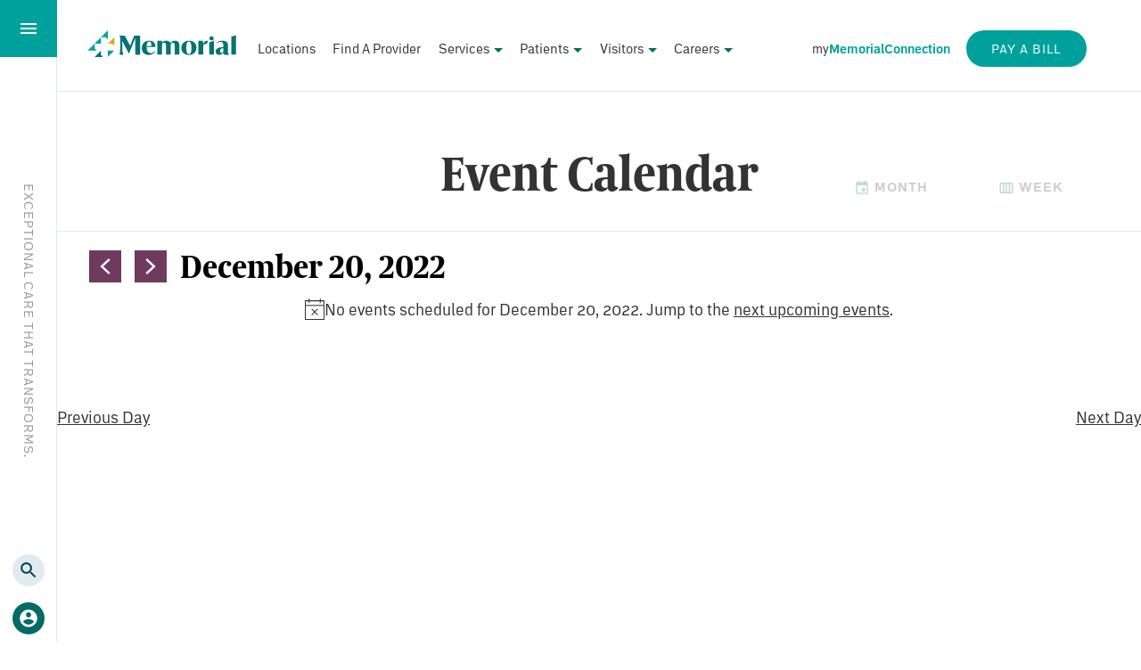

--- FILE ---
content_type: text/html; charset=UTF-8
request_url: https://wearememorial.com/events/2022-12-20/?shortcode=588d7eac
body_size: 30660
content:
<!DOCTYPE html>
<!--[if IE 6]>
<html id="ie6" lang="en-US">
<![endif]-->
<!--[if IE 7]>
<html id="ie7" lang="en-US">
<![endif]-->
<!--[if IE 8]>
<html id="ie8" lang="en-US">
<![endif]-->
<!--[if !(IE 6) | !(IE 7) | !(IE 8)  ]><!-->
<html lang="en-US">
<!--<![endif]-->

<head>
  <meta charset="UTF-8" />
  <meta
    name="viewport"
    content="width=device-width, initial-scale=1.0"
  />
  <title>Events for December 20, 2022 &#8211; Memorial Health System</title>

  <!-- External Fonts -->
  <link
    rel="stylesheet"
    href="https://use.typekit.net/wqy0jdo.css"
  >
  <!-- / External Fonts -->

  <link
    rel="profile"
    href="http://gmpg.org/xfn/11"
  />
  <link
    rel="pingback"
    href="https://wearememorial.com/xmlrpc.php"
  />

  <!-- favicon from https://realfavicongenerator.net/ -->
  <link
    rel="apple-touch-icon"
    sizes="180x180"
    href="/apple-touch-icon.png"
  >
  <link
    rel="icon"
    type="image/png"
    sizes="32x32"
    href="/favicon-32x32.png"
  >
  <link
    rel="icon"
    type="image/png"
    sizes="16x16"
    href="/favicon-16x16.png"
  >
  <link
    rel="manifest"
    href="/site.webmanifest"
  >
  <link
    rel="mask-icon"
    href="/safari-pinned-tab.svg"
    color="#036b66"
  >
  <meta
    name="msapplication-TileColor"
    content="#da532c"
  >
  <meta
    name="theme-color"
    content="#ffffff"
  >
  <!-- / favicon -->


  <!-- TAGS -->

  <meta
    name="facebook-domain-verification"
    content="irajpesp532bm2xlp5mut92fugz8bs"
  />
  <script>
  (function(i, s, o, g, r, a, m) {
    i['GoogleAnalyticsObject'] = r;
    i[r] = i[r] || function() {
      (i[r].q = i[r].q || []).push(arguments)
    }, i[r].l = 1 * new Date();
    a = s.createElement(o),
      m = s.getElementsByTagName(o)[0];
    a.async = 1;
    a.src = g;
    m.parentNode.insertBefore(a, m)
  })(window, document, 'script', '//www.google-analytics.com/analytics.js', 'ga');
  ga('create', 'UA-5789475-1', 'auto');
  ga('send', 'pageview');
  </script>
  <!-- Google Tag Manager -->
  <script>
  (function(w, d, s, l, i) {
    w[l] = w[l] || [];
    w[l].push({
      'gtm.start': new Date().getTime(),
      event: 'gtm.js'
    });
    var f = d.getElementsByTagName(s)[0],
      j = d.createElement(s),
      dl = l != 'dataLayer' ? '&l=' + l : '';
    j.async = true;
    j.src =
      'https://www.googletagmanager.com/gtm.js?id=' + i + dl;
    f.parentNode.insertBefore(j, f);
  })(window, document, 'script', 'dataLayer', 'GTM-M6BVKSR');
  </script>
  <!-- End Google Tag Manager -->
  <!-- END TAGS -->

  <!--[if lt IE 9]>
<script src="https://wearememorial.com/wp-content/themes/memorial/js/html5.js" type="text/javascript"></script>
<![endif]-->

  <link rel='stylesheet' id='tribe-events-views-v2-bootstrap-datepicker-styles-css' href='https://wearememorial.com/wp-content/plugins/the-events-calendar/vendor/bootstrap-datepicker/css/bootstrap-datepicker.standalone.min.css?ver=6.15.15' type='text/css' media='all' />
<link rel='stylesheet' id='tec-variables-skeleton-css' href='https://wearememorial.com/wp-content/plugins/the-events-calendar/common/build/css/variables-skeleton.css?ver=6.10.2' type='text/css' media='all' />
<link rel='stylesheet' id='tribe-common-skeleton-style-css' href='https://wearememorial.com/wp-content/plugins/the-events-calendar/common/build/css/common-skeleton.css?ver=6.10.2' type='text/css' media='all' />
<link rel='stylesheet' id='tribe-tooltipster-css-css' href='https://wearememorial.com/wp-content/plugins/the-events-calendar/common/vendor/tooltipster/tooltipster.bundle.min.css?ver=6.10.2' type='text/css' media='all' />
<link rel='stylesheet' id='tribe-events-views-v2-skeleton-css' href='https://wearememorial.com/wp-content/plugins/the-events-calendar/build/css/views-skeleton.css?ver=6.15.15' type='text/css' media='all' />
<meta name='robots' content='index, follow, max-image-preview:large, max-snippet:-1, max-video-preview:-1' />

	<!-- This site is optimized with the Yoast SEO plugin v26.8 - https://yoast.com/product/yoast-seo-wordpress/ -->
	<link rel="canonical" href="https://wearememorial.com/events/" />
	<meta property="og:locale" content="en_US" />
	<meta property="og:type" content="website" />
	<meta property="og:title" content="Events Archive - Memorial Health System" />
	<meta property="og:url" content="https://wearememorial.com/events/" />
	<meta property="og:site_name" content="Memorial Health System" />
	<meta property="og:image" content="https://wearememorial.com/wp-content/uploads/2021/04/memorial-hospital-gulfport.jpg" />
	<meta property="og:image:width" content="2000" />
	<meta property="og:image:height" content="1125" />
	<meta property="og:image:type" content="image/jpeg" />
	<meta name="twitter:card" content="summary_large_image" />
	<script type="application/ld+json" class="yoast-schema-graph">{"@context":"https://schema.org","@graph":[{"@type":"CollectionPage","@id":"https://wearememorial.com/events/","url":"https://wearememorial.com/events/","name":"Events Archive - Memorial Health System","isPartOf":{"@id":"https://wearememorial.com/#website"},"inLanguage":"en-US"},{"@type":"WebSite","@id":"https://wearememorial.com/#website","url":"https://wearememorial.com/","name":"Memorial Health System","description":"Exceptional Care That Transforms","potentialAction":[{"@type":"SearchAction","target":{"@type":"EntryPoint","urlTemplate":"https://wearememorial.com/?s={search_term_string}"},"query-input":{"@type":"PropertyValueSpecification","valueRequired":true,"valueName":"search_term_string"}}],"inLanguage":"en-US"}]}</script>
	<!-- / Yoast SEO plugin. -->


<link rel='dns-prefetch' href='//www.google.com' />
<link rel='dns-prefetch' href='//www.googletagmanager.com' />
<link rel="alternate" type="application/rss+xml" title="Memorial Health System &raquo; Feed" href="https://wearememorial.com/feed/" />
<link rel="alternate" type="application/rss+xml" title="Memorial Health System &raquo; Comments Feed" href="https://wearememorial.com/comments/feed/" />
<link rel="alternate" type="text/calendar" title="Memorial Health System &raquo; iCal Feed" href="https://wearememorial.com/events/2026-02-01/?ical=1/" />
<link rel="alternate" type="application/rss+xml" title="Memorial Health System &raquo; Events Feed" href="https://wearememorial.com/events/feed/" />
<style id='wp-img-auto-sizes-contain-inline-css' type='text/css'>
img:is([sizes=auto i],[sizes^="auto," i]){contain-intrinsic-size:3000px 1500px}
/*# sourceURL=wp-img-auto-sizes-contain-inline-css */
</style>
<link rel='stylesheet' id='tribe-events-virtual-skeleton-css' href='https://wearememorial.com/wp-content/plugins/events-calendar-pro/build/css/events-virtual-skeleton.css?ver=7.7.12' type='text/css' media='all' />
<link rel='stylesheet' id='tec-events-pro-single-css' href='https://wearememorial.com/wp-content/plugins/events-calendar-pro/build/css/events-single.css?ver=7.7.12' type='text/css' media='all' />
<link rel='stylesheet' id='tribe-events-pro-mini-calendar-block-styles-css' href='https://wearememorial.com/wp-content/plugins/events-calendar-pro/build/css/tribe-events-pro-mini-calendar-block.css?ver=7.7.12' type='text/css' media='all' />
<style id='wp-emoji-styles-inline-css' type='text/css'>

	img.wp-smiley, img.emoji {
		display: inline !important;
		border: none !important;
		box-shadow: none !important;
		height: 1em !important;
		width: 1em !important;
		margin: 0 0.07em !important;
		vertical-align: -0.1em !important;
		background: none !important;
		padding: 0 !important;
	}
/*# sourceURL=wp-emoji-styles-inline-css */
</style>
<link rel='stylesheet' id='wp-block-library-css' href='https://wearememorial.com/wp-includes/css/dist/block-library/style.min.css?ver=19acc7d299135106ae4804c3f0591cea' type='text/css' media='all' />
<style id='global-styles-inline-css' type='text/css'>
:root{--wp--preset--aspect-ratio--square: 1;--wp--preset--aspect-ratio--4-3: 4/3;--wp--preset--aspect-ratio--3-4: 3/4;--wp--preset--aspect-ratio--3-2: 3/2;--wp--preset--aspect-ratio--2-3: 2/3;--wp--preset--aspect-ratio--16-9: 16/9;--wp--preset--aspect-ratio--9-16: 9/16;--wp--preset--color--black: #000000;--wp--preset--color--cyan-bluish-gray: #abb8c3;--wp--preset--color--white: #ffffff;--wp--preset--color--pale-pink: #f78da7;--wp--preset--color--vivid-red: #cf2e2e;--wp--preset--color--luminous-vivid-orange: #ff6900;--wp--preset--color--luminous-vivid-amber: #fcb900;--wp--preset--color--light-green-cyan: #7bdcb5;--wp--preset--color--vivid-green-cyan: #00d084;--wp--preset--color--pale-cyan-blue: #8ed1fc;--wp--preset--color--vivid-cyan-blue: #0693e3;--wp--preset--color--vivid-purple: #9b51e0;--wp--preset--color--kb-palette-13: #888888;--wp--preset--gradient--vivid-cyan-blue-to-vivid-purple: linear-gradient(135deg,rgb(6,147,227) 0%,rgb(155,81,224) 100%);--wp--preset--gradient--light-green-cyan-to-vivid-green-cyan: linear-gradient(135deg,rgb(122,220,180) 0%,rgb(0,208,130) 100%);--wp--preset--gradient--luminous-vivid-amber-to-luminous-vivid-orange: linear-gradient(135deg,rgb(252,185,0) 0%,rgb(255,105,0) 100%);--wp--preset--gradient--luminous-vivid-orange-to-vivid-red: linear-gradient(135deg,rgb(255,105,0) 0%,rgb(207,46,46) 100%);--wp--preset--gradient--very-light-gray-to-cyan-bluish-gray: linear-gradient(135deg,rgb(238,238,238) 0%,rgb(169,184,195) 100%);--wp--preset--gradient--cool-to-warm-spectrum: linear-gradient(135deg,rgb(74,234,220) 0%,rgb(151,120,209) 20%,rgb(207,42,186) 40%,rgb(238,44,130) 60%,rgb(251,105,98) 80%,rgb(254,248,76) 100%);--wp--preset--gradient--blush-light-purple: linear-gradient(135deg,rgb(255,206,236) 0%,rgb(152,150,240) 100%);--wp--preset--gradient--blush-bordeaux: linear-gradient(135deg,rgb(254,205,165) 0%,rgb(254,45,45) 50%,rgb(107,0,62) 100%);--wp--preset--gradient--luminous-dusk: linear-gradient(135deg,rgb(255,203,112) 0%,rgb(199,81,192) 50%,rgb(65,88,208) 100%);--wp--preset--gradient--pale-ocean: linear-gradient(135deg,rgb(255,245,203) 0%,rgb(182,227,212) 50%,rgb(51,167,181) 100%);--wp--preset--gradient--electric-grass: linear-gradient(135deg,rgb(202,248,128) 0%,rgb(113,206,126) 100%);--wp--preset--gradient--midnight: linear-gradient(135deg,rgb(2,3,129) 0%,rgb(40,116,252) 100%);--wp--preset--font-size--small: 13px;--wp--preset--font-size--medium: 20px;--wp--preset--font-size--large: 36px;--wp--preset--font-size--x-large: 42px;--wp--preset--spacing--20: 0.44rem;--wp--preset--spacing--30: 0.67rem;--wp--preset--spacing--40: 1rem;--wp--preset--spacing--50: 1.5rem;--wp--preset--spacing--60: 2.25rem;--wp--preset--spacing--70: 3.38rem;--wp--preset--spacing--80: 5.06rem;--wp--preset--shadow--natural: 6px 6px 9px rgba(0, 0, 0, 0.2);--wp--preset--shadow--deep: 12px 12px 50px rgba(0, 0, 0, 0.4);--wp--preset--shadow--sharp: 6px 6px 0px rgba(0, 0, 0, 0.2);--wp--preset--shadow--outlined: 6px 6px 0px -3px rgb(255, 255, 255), 6px 6px rgb(0, 0, 0);--wp--preset--shadow--crisp: 6px 6px 0px rgb(0, 0, 0);}:where(.is-layout-flex){gap: 0.5em;}:where(.is-layout-grid){gap: 0.5em;}body .is-layout-flex{display: flex;}.is-layout-flex{flex-wrap: wrap;align-items: center;}.is-layout-flex > :is(*, div){margin: 0;}body .is-layout-grid{display: grid;}.is-layout-grid > :is(*, div){margin: 0;}:where(.wp-block-columns.is-layout-flex){gap: 2em;}:where(.wp-block-columns.is-layout-grid){gap: 2em;}:where(.wp-block-post-template.is-layout-flex){gap: 1.25em;}:where(.wp-block-post-template.is-layout-grid){gap: 1.25em;}.has-black-color{color: var(--wp--preset--color--black) !important;}.has-cyan-bluish-gray-color{color: var(--wp--preset--color--cyan-bluish-gray) !important;}.has-white-color{color: var(--wp--preset--color--white) !important;}.has-pale-pink-color{color: var(--wp--preset--color--pale-pink) !important;}.has-vivid-red-color{color: var(--wp--preset--color--vivid-red) !important;}.has-luminous-vivid-orange-color{color: var(--wp--preset--color--luminous-vivid-orange) !important;}.has-luminous-vivid-amber-color{color: var(--wp--preset--color--luminous-vivid-amber) !important;}.has-light-green-cyan-color{color: var(--wp--preset--color--light-green-cyan) !important;}.has-vivid-green-cyan-color{color: var(--wp--preset--color--vivid-green-cyan) !important;}.has-pale-cyan-blue-color{color: var(--wp--preset--color--pale-cyan-blue) !important;}.has-vivid-cyan-blue-color{color: var(--wp--preset--color--vivid-cyan-blue) !important;}.has-vivid-purple-color{color: var(--wp--preset--color--vivid-purple) !important;}.has-black-background-color{background-color: var(--wp--preset--color--black) !important;}.has-cyan-bluish-gray-background-color{background-color: var(--wp--preset--color--cyan-bluish-gray) !important;}.has-white-background-color{background-color: var(--wp--preset--color--white) !important;}.has-pale-pink-background-color{background-color: var(--wp--preset--color--pale-pink) !important;}.has-vivid-red-background-color{background-color: var(--wp--preset--color--vivid-red) !important;}.has-luminous-vivid-orange-background-color{background-color: var(--wp--preset--color--luminous-vivid-orange) !important;}.has-luminous-vivid-amber-background-color{background-color: var(--wp--preset--color--luminous-vivid-amber) !important;}.has-light-green-cyan-background-color{background-color: var(--wp--preset--color--light-green-cyan) !important;}.has-vivid-green-cyan-background-color{background-color: var(--wp--preset--color--vivid-green-cyan) !important;}.has-pale-cyan-blue-background-color{background-color: var(--wp--preset--color--pale-cyan-blue) !important;}.has-vivid-cyan-blue-background-color{background-color: var(--wp--preset--color--vivid-cyan-blue) !important;}.has-vivid-purple-background-color{background-color: var(--wp--preset--color--vivid-purple) !important;}.has-black-border-color{border-color: var(--wp--preset--color--black) !important;}.has-cyan-bluish-gray-border-color{border-color: var(--wp--preset--color--cyan-bluish-gray) !important;}.has-white-border-color{border-color: var(--wp--preset--color--white) !important;}.has-pale-pink-border-color{border-color: var(--wp--preset--color--pale-pink) !important;}.has-vivid-red-border-color{border-color: var(--wp--preset--color--vivid-red) !important;}.has-luminous-vivid-orange-border-color{border-color: var(--wp--preset--color--luminous-vivid-orange) !important;}.has-luminous-vivid-amber-border-color{border-color: var(--wp--preset--color--luminous-vivid-amber) !important;}.has-light-green-cyan-border-color{border-color: var(--wp--preset--color--light-green-cyan) !important;}.has-vivid-green-cyan-border-color{border-color: var(--wp--preset--color--vivid-green-cyan) !important;}.has-pale-cyan-blue-border-color{border-color: var(--wp--preset--color--pale-cyan-blue) !important;}.has-vivid-cyan-blue-border-color{border-color: var(--wp--preset--color--vivid-cyan-blue) !important;}.has-vivid-purple-border-color{border-color: var(--wp--preset--color--vivid-purple) !important;}.has-vivid-cyan-blue-to-vivid-purple-gradient-background{background: var(--wp--preset--gradient--vivid-cyan-blue-to-vivid-purple) !important;}.has-light-green-cyan-to-vivid-green-cyan-gradient-background{background: var(--wp--preset--gradient--light-green-cyan-to-vivid-green-cyan) !important;}.has-luminous-vivid-amber-to-luminous-vivid-orange-gradient-background{background: var(--wp--preset--gradient--luminous-vivid-amber-to-luminous-vivid-orange) !important;}.has-luminous-vivid-orange-to-vivid-red-gradient-background{background: var(--wp--preset--gradient--luminous-vivid-orange-to-vivid-red) !important;}.has-very-light-gray-to-cyan-bluish-gray-gradient-background{background: var(--wp--preset--gradient--very-light-gray-to-cyan-bluish-gray) !important;}.has-cool-to-warm-spectrum-gradient-background{background: var(--wp--preset--gradient--cool-to-warm-spectrum) !important;}.has-blush-light-purple-gradient-background{background: var(--wp--preset--gradient--blush-light-purple) !important;}.has-blush-bordeaux-gradient-background{background: var(--wp--preset--gradient--blush-bordeaux) !important;}.has-luminous-dusk-gradient-background{background: var(--wp--preset--gradient--luminous-dusk) !important;}.has-pale-ocean-gradient-background{background: var(--wp--preset--gradient--pale-ocean) !important;}.has-electric-grass-gradient-background{background: var(--wp--preset--gradient--electric-grass) !important;}.has-midnight-gradient-background{background: var(--wp--preset--gradient--midnight) !important;}.has-small-font-size{font-size: var(--wp--preset--font-size--small) !important;}.has-medium-font-size{font-size: var(--wp--preset--font-size--medium) !important;}.has-large-font-size{font-size: var(--wp--preset--font-size--large) !important;}.has-x-large-font-size{font-size: var(--wp--preset--font-size--x-large) !important;}
/*# sourceURL=global-styles-inline-css */
</style>

<style id='classic-theme-styles-inline-css' type='text/css'>
/*! This file is auto-generated */
.wp-block-button__link{color:#fff;background-color:#32373c;border-radius:9999px;box-shadow:none;text-decoration:none;padding:calc(.667em + 2px) calc(1.333em + 2px);font-size:1.125em}.wp-block-file__button{background:#32373c;color:#fff;text-decoration:none}
/*# sourceURL=/wp-includes/css/classic-themes.min.css */
</style>
<link rel='stylesheet' id='ctct_form_styles-css' href='https://wearememorial.com/wp-content/plugins/constant-contact-forms/assets/css/style.css?ver=2.16.0' type='text/css' media='all' />
<link rel='stylesheet' id='usp_style-css' href='https://wearememorial.com/wp-content/plugins/user-submitted-posts/resources/usp.css?ver=20260113' type='text/css' media='all' />
<link rel='stylesheet' id='chld_thm_cfg_parent-css' href='https://wearememorial.com/wp-content/themes/memorial/style.css?ver=19acc7d299135106ae4804c3f0591cea' type='text/css' media='all' />
<link rel='stylesheet' id='style-css' href='https://wearememorial.com/wp-content/themes/memorial-child/style.css?ver=1.0.1647524971' type='text/css' media='all' />
<style id='kadence-blocks-global-variables-inline-css' type='text/css'>
:root {--global-kb-font-size-sm:clamp(0.8rem, 0.73rem + 0.217vw, 0.9rem);--global-kb-font-size-md:clamp(1.1rem, 0.995rem + 0.326vw, 1.25rem);--global-kb-font-size-lg:clamp(1.75rem, 1.576rem + 0.543vw, 2rem);--global-kb-font-size-xl:clamp(2.25rem, 1.728rem + 1.63vw, 3rem);--global-kb-font-size-xxl:clamp(2.5rem, 1.456rem + 3.26vw, 4rem);--global-kb-font-size-xxxl:clamp(2.75rem, 0.489rem + 7.065vw, 6rem);}:root {--global-palette1: #3182CE;--global-palette2: #2B6CB0;--global-palette3: #1A202C;--global-palette4: #2D3748;--global-palette5: #4A5568;--global-palette6: #718096;--global-palette7: #EDF2F7;--global-palette8: #F7FAFC;--global-palette9: #ffffff;}
/*# sourceURL=kadence-blocks-global-variables-inline-css */
</style>
<style id="kadence_blocks_palette_css">:root .has-kb-palette-13-color{color:#888888}:root .has-kb-palette-13-background-color{background-color:#888888}</style><script type="text/javascript" src="https://wearememorial.com/wp-includes/js/jquery/jquery.min.js?ver=3.7.1" id="jquery-core-js"></script>
<script type="text/javascript" src="https://wearememorial.com/wp-includes/js/jquery/jquery-migrate.min.js?ver=3.4.1" id="jquery-migrate-js"></script>
<script type="text/javascript" src="https://wearememorial.com/wp-content/plugins/the-events-calendar/common/build/js/tribe-common.js?ver=9c44e11f3503a33e9540" id="tribe-common-js"></script>
<script type="text/javascript" src="https://wearememorial.com/wp-content/plugins/the-events-calendar/build/js/views/breakpoints.js?ver=4208de2df2852e0b91ec" id="tribe-events-views-v2-breakpoints-js"></script>
<script type="text/javascript" src="https://www.google.com/recaptcha/api.js?ver=20260113" id="usp_recaptcha-js"></script>
<script type="text/javascript" src="https://wearememorial.com/wp-content/plugins/user-submitted-posts/resources/jquery.cookie.js?ver=20260113" id="usp_cookie-js"></script>
<script type="text/javascript" src="https://wearememorial.com/wp-content/plugins/user-submitted-posts/resources/jquery.parsley.min.js?ver=20260113" id="usp_parsley-js"></script>
<script type="text/javascript" id="usp_core-js-before">
/* <![CDATA[ */
var usp_custom_field = "usp_custom_field"; var usp_custom_field_2 = ""; var usp_custom_checkbox = "usp_custom_checkbox"; var usp_case_sensitivity = "false"; var usp_min_images = 0; var usp_max_images = 1; var usp_parsley_error = "Incorrect response."; var usp_multiple_cats = 0; var usp_existing_tags = 0; var usp_recaptcha_disp = "show"; var usp_recaptcha_vers = "2"; var usp_recaptcha_key = "6LdWUcAfAAAAAPvLJcj7yESC_kxOq1_cfWZgCa5r"; var challenge_nonce = "cead088ec3"; var ajax_url = "https:\/\/wearememorial.com\/wp-admin\/admin-ajax.php"; 
//# sourceURL=usp_core-js-before
/* ]]> */
</script>
<script type="text/javascript" src="https://wearememorial.com/wp-content/plugins/user-submitted-posts/resources/jquery.usp.core.js?ver=20260113" id="usp_core-js"></script>

<!-- Google tag (gtag.js) snippet added by Site Kit -->
<!-- Google Analytics snippet added by Site Kit -->
<script type="text/javascript" src="https://www.googletagmanager.com/gtag/js?id=GT-K4ZZBHC" id="google_gtagjs-js" async></script>
<script type="text/javascript" id="google_gtagjs-js-after">
/* <![CDATA[ */
window.dataLayer = window.dataLayer || [];function gtag(){dataLayer.push(arguments);}
gtag("set","linker",{"domains":["wearememorial.com"]});
gtag("js", new Date());
gtag("set", "developer_id.dZTNiMT", true);
gtag("config", "GT-K4ZZBHC");
//# sourceURL=google_gtagjs-js-after
/* ]]> */
</script>
<link rel="https://api.w.org/" href="https://wearememorial.com/wp-json/" /><link rel="EditURI" type="application/rsd+xml" title="RSD" href="https://wearememorial.com/xmlrpc.php?rsd" />
<meta name="generator" content="Site Kit by Google 1.171.0" /><style>

/* CSS added by Hide Metadata Plugin */

.entry-meta .byline,
			.entry-meta .by-author,
			.entry-header .entry-meta > span.byline,
			.entry-meta .author.vcard {
				display: none;
			}</style>
<!-- Google Tag Manager -->
<script>(function(w,d,s,l,i){w[l]=w[l]||[];w[l].push({'gtm.start':
new Date().getTime(),event:'gtm.js'});var f=d.getElementsByTagName(s)[0],
j=d.createElement(s),dl=l!='dataLayer'?'&l='+l:'';j.async=true;j.src=
'https://www.googletagmanager.com/gtm.js?id='+i+dl;f.parentNode.insertBefore(j,f);
})(window,document,'script','dataLayer','GTM-M6BVKSR');</script>
<!-- End Google Tag Manager --><meta name="tec-api-version" content="v1"><meta name="tec-api-origin" content="https://wearememorial.com"><link rel="alternate" href="https://wearememorial.com/wp-json/tribe/events/v1/" />
<!-- Google AdSense meta tags added by Site Kit -->
<meta name="google-adsense-platform-account" content="ca-host-pub-2644536267352236">
<meta name="google-adsense-platform-domain" content="sitekit.withgoogle.com">
<!-- End Google AdSense meta tags added by Site Kit -->

<!-- Google Tag Manager snippet added by Site Kit -->
<script type="text/javascript">
/* <![CDATA[ */

			( function( w, d, s, l, i ) {
				w[l] = w[l] || [];
				w[l].push( {'gtm.start': new Date().getTime(), event: 'gtm.js'} );
				var f = d.getElementsByTagName( s )[0],
					j = d.createElement( s ), dl = l != 'dataLayer' ? '&l=' + l : '';
				j.async = true;
				j.src = 'https://www.googletagmanager.com/gtm.js?id=' + i + dl;
				f.parentNode.insertBefore( j, f );
			} )( window, document, 'script', 'dataLayer', 'GTM-M6BVKSR' );
			
/* ]]> */
</script>

<!-- End Google Tag Manager snippet added by Site Kit -->
		<style type="text/css" id="wp-custom-css">
			

#post-10123 > header > div > div.col.col--18.col--offset--1.col--d--8.col--d--offset--2.vertBefore2x--d.vertAfter2x--d > h1
{
    color: #ffffff!important;
}

 

#post-10123 > header > div > div.post__header--overlay
{
    background-image: linear-gradient(90deg,#CA4F4C 35%,transparent 65%);}.employeeHub h1 {
    border:none;
}
.colophon__main {
	background-image: url(/wp-content/uploads/2022/01/footer-dad.png);}
.colophon__main--non-alt {
	background-image: none;}

@media (max-width:425px){
.page__header--bg, .post__header--bg {
       background-size: 170% auto;
}
	.hero__image--short, .hero__image--shortTall {
    background-position: right;
    background-size: 175% auto;
}
}

.pace-cover > div > p > strong > a {color: white !important;}

.wp-block-list li::marker {
		    color: #dba800;
		    font-weight: normal;
		    display: inline-block;
}
.nursing__home--featured--item {display: none;}

table {
    border-collapse: collapse;
    width: 100%;
    max-width: 100%;
    margin-bottom: 1rem;
    font-family: 'EMBARCADERO-MVB-PRO';
}
		</style>
		</head>

<body class="archive post-type-archive post-type-archive-tribe_events wp-theme-memorial wp-child-theme-memorial-child tribe-events-page-template tribe-no-js tribe-filter-live ctct-memorial">
  <!-- BODY TAGS -->
  <!-- Google Tag Manager (noscript) -->
  <noscript><iframe
      src="https://www.googletagmanager.com/ns.html?id=GTM-M6BVKSR"
      height="0"
      width="0"
      style="display:none;visibility:hidden"
    ></iframe></noscript>
  <!-- End Google Tag Manager (noscript) -->

  <!-- End Google Tag Manager -->
  <!-- END BODY TAGS -->

  <svg aria-hidden="true" style="position: absolute; width: 0; height: 0; overflow: hidden;" version="1.1" xmlns="http://www.w3.org/2000/svg" xmlns:xlink="http://www.w3.org/1999/xlink">
	<defs>
		<symbol id="icon-search" viewBox="0 0 24 24">
			<title>Search</title>
			<path d="M15.5 14h-.79l-.28-.27C15.41 12.59 16 11.11 16 9.5 16 5.91 13.09 3 9.5 3S3 5.91 3 9.5 5.91 16 9.5 16c1.61 0 3.09-.59 4.23-1.57l.27.28v.79l5 4.99L20.49 19l-4.99-5zm-6 0C7.01 14 5 11.99 5 9.5S7.01 5 9.5 5 14 7.01 14 9.5 11.99 14 9.5 14z" />
		</symbol>

		<symbol id="icon-menu" viewBox="0 0 24 24">
			<title>Menu</title>
			<path d="M3 18h18v-2H3v2zm0-5h18v-2H3v2zm0-7v2h18V6H3z" />
		</symbol>

		<symbol id="icon-close" viewBox="0 0 24 24">
			<title>Close</title>
			<path d="M19 6.41L17.59 5 12 10.59 6.41 5 5 6.41 10.59 12 5 17.59 6.41 19 12 13.41 17.59 19 19 17.59 13.41 12z" />
		</symbol>

		<symbol id="icon-close-circle" viewBox="0 0 24 24">
			<title>Close Circle</title>
			<path d="M14.59 8L12 10.59 9.41 8 8 9.41 10.59 12 8 14.59 9.41 16 12 13.41 14.59 16 16 14.59 13.41 12 16 9.41 14.59 8zM12 2C6.47 2 2 6.47 2 12s4.47 10 10 10 10-4.47 10-10S17.53 2 12 2zm0 18c-4.41 0-8-3.59-8-8s3.59-8 8-8 8 3.59 8 8-3.59 8-8 8z" />
		</symbol>

		<symbol id="icon-pin" viewBox="0 0 24 24">
			<title>Pin</title>
			<path d="M12 2C8.13 2 5 5.13 5 9c0 5.25 7 13 7 13s7-7.75 7-13c0-3.87-3.13-7-7-7zm0 9.5c-1.38 0-2.5-1.12-2.5-2.5s1.12-2.5 2.5-2.5 2.5 1.12 2.5 2.5-1.12 2.5-2.5 2.5z" />
		</symbol>

		<symbol id="icon-phone" viewBox="0 0 24 24">
			<title>Phone</title>
			<path d="M6.62 10.79c1.44 2.83 3.76 5.14 6.59 6.59l2.2-2.2c.27-.27.67-.36 1.02-.24 1.12.37 2.33.57 3.57.57.55 0 1 .45 1 1V20c0 .55-.45 1-1 1-9.39 0-17-7.61-17-17 0-.55.45-1 1-1h3.5c.55 0 1 .45 1 1 0 1.25.2 2.45.57 3.57.11.35.03.74-.25 1.02l-2.2 2.2z" />
		</symbol>

		<symbol id="icon-fax" viewBox="0 0 24 24">
			<title>Fax</title>
			<path d="M0 0h24v24H0z" fill="none" />
			<path d="M19 8H5c-1.66 0-3 1.34-3 3v6h4v4h12v-4h4v-6c0-1.66-1.34-3-3-3zm-3 11H8v-5h8v5zm3-7c-.55 0-1-.45-1-1s.45-1 1-1 1 .45 1 1-.45 1-1 1zm-1-9H6v4h12V3z" />
		</symbol>

		<symbol id="icon-mail" viewBox="0 0 24 24">
			<title>Mail</title>
			<path d="M20 4H4c-1.1 0-1.99.9-1.99 2L2 18c0 1.1.9 2 2 2h16c1.1 0 2-.9 2-2V6c0-1.1-.9-2-2-2zm0 4l-8 5-8-5V6l8 5 8-5v2z" />
		</symbol>

		<symbol id="icon-date" viewBox="0 0 24 24">
			<title>Date</title>
			<path d="M9 11H7v2h2v-2zm4 0h-2v2h2v-2zm4 0h-2v2h2v-2zm2-7h-1V2h-2v2H8V2H6v2H5c-1.11 0-1.99.9-1.99 2L3 20c0 1.1.89 2 2 2h14c1.1 0 2-.9 2-2V6c0-1.1-.9-2-2-2zm0 16H5V9h14v11z" />
		</symbol>

		<symbol id="icon-date-material" viewBox="0 0 24 24">
			<title>Date Material</title>
			<path d="M0 0h24v24H0z" fill="none" />
			<path d="M17 12h-5v5h5v-5zM16 1v2H8V1H6v2H5c-1.11 0-1.99.9-1.99 2L3 19c0 1.1.89 2 2 2h14c1.1 0 2-.9 2-2V5c0-1.1-.9-2-2-2h-1V1h-2zm3 18H5V8h14v11z" />
		</symbol>

		<symbol id="icon-date-week" viewBox="0 0 24 24">
			<title>Date Week</title>
			<g><path d="M0,0h24v24H0V0z" fill="none"/></g><g><path d="M20,4H4C2.9,4,2,4.9,2,6v12c0,1.1,0.9,2,2,2h16c1.1,0,2-0.9,2-2V6C22,4.9,21.1,4,20,4z M13,6h2.5v12H13V6z M11,18H8.5V6H11 V18z M4,6h2.5v12H4V6z M20,18h-2.5V6H20V18z"/></g>
		</symbol>

		<symbol id="icon-time" viewBox="0 0 24 24">
			<title>Time</title>
			<path d="M 12 2 C 6.4889971 2 2 6.4889971 2 12 C 2 17.511003 6.4889971 22 12 22 C 17.511003 22 22 17.511003 22 12 C 22 6.4889971 17.511003 2 12 2 z M 12 4 C 16.430123 4 20 7.5698774 20 12 C 20 16.430123 16.430123 20 12 20 C 7.5698774 20 4 16.430123 4 12 C 4 7.5698774 7.5698774 4 12 4 z M 11 6 L 11 12.414062 L 15.292969 16.707031 L 16.707031 15.292969 L 13 11.585938 L 13 6 L 11 6 z" />
		</symbol>

		<symbol id="icon-menu" viewBox="0 0 24 24">
			<title>Menu</title>
			<path d="M3 18h18v-2H3v2zm0-5h18v-2H3v2zm0-7v2h18V6H3z" />
		</symbol>

		<symbol id="icon-time" viewBox="0 0 24 24">
			<title>Time</title>
			<g>
				<rect fill="none" height="24" width="24" />
			</g>
			<g>
				<g>
					<g>
						<path d="M12,2C6.5,2,2,6.5,2,12s4.5,10,10,10s10-4.5,10-10S17.5,2,12,2z M16.2,16.2L11,13V7h1.5v5.2l4.5,2.7L16.2,16.2z" />
					</g>
				</g>
			</g>
		</symbol>

		<symbol id="icon-time-material" viewBox="0 0 24 24">
			<title>Time Material</title>
			<path d="M0 0h24v24H0z" fill="none" />
			<path d="M11.99 2C6.47 2 2 6.48 2 12s4.47 10 9.99 10C17.52 22 22 17.52 22 12S17.52 2 11.99 2zM12 20c-4.42 0-8-3.58-8-8s3.58-8 8-8 8 3.58 8 8-3.58 8-8 8z" />
			<path d="M12.5 7H11v6l5.25 3.15.75-1.23-4.5-2.67z" />
		</symbol>

		<symbol id="icon-car" viewBox="0 0 24 24">
			<title>Car</title>
			<path d="M18.947,5.013C18.74,4.407,18.169,4,17.529,4H6.471C5.831,4,5.26,4.407,5.053,5.013l-1.944,5.671 C3.037,10.893,3,11.113,3,11.333V18.5C3,19.328,3.672,20,4.5,20h0C5.328,20,6,19.328,6,18.5V18h12v0.5c0,0.828,0.672,1.5,1.5,1.5h0 c0.828,0,1.5-0.672,1.5-1.5v-7.167c0-0.221-0.037-0.44-0.108-0.649L18.947,5.013z M7.186,6h9.628c0.214,0,0.404,0.136,0.473,0.338 l1.029,3C18.427,9.662,18.186,10,17.843,10H6.157c-0.343,0-0.584-0.338-0.473-0.662l1.029-3C6.782,6.136,6.972,6,7.186,6z M6.5,15 C5.672,15,5,14.328,5,13.5S5.672,12,6.5,12S8,12.672,8,13.5S7.328,15,6.5,15z M17.5,15c-0.828,0-1.5-0.672-1.5-1.5 s0.672-1.5,1.5-1.5s1.5,0.672,1.5,1.5S18.328,15,17.5,15z">
			</path>
		</symbol>

		<symbol id="icon-label" viewBox="0 0 24 24">
			<title>Label</title>
			<path d="M0 0h24v24H0z" fill="none" />
			<path d="M17.63 5.84C17.27 5.33 16.67 5 16 5L5 5.01C3.9 5.01 3 5.9 3 7v10c0 1.1.9 1.99 2 1.99L16 19c.67 0 1.27-.33 1.63-.84L22 12l-4.37-6.16z" />
		</symbol>

		<symbol id="icon-home" viewBox="0 0 24 24">
			<title>Home</title>
			<path d="M10 20v-6h4v6h5v-8h3L12 3 2 12h3v8z" />
		</symbol>

		<symbol id="icon-person" viewBox="0 0 24 24">
			<title>Person</title>
			<path d="M0 0h24v24H0z" fill="none" />
			<path d="M12 2C6.48 2 2 6.48 2 12s4.48 10 10 10 10-4.48 10-10S17.52 2 12 2zm0 3c1.66 0 3 1.34 3 3s-1.34 3-3 3-3-1.34-3-3 1.34-3 3-3zm0 14.2c-2.5 0-4.71-1.28-6-3.22.03-1.99 4-3.08 6-3.08 1.99 0 5.97 1.09 6 3.08-1.29 1.94-3.5 3.22-6 3.22z" />
		</symbol>

		<symbol id="icon-plus" viewBox="0 0 24 24">
			<title>Plus</title>
			<path d="M0 0h24v24H0z" fill="none" />
			<path d="M19 13h-6v6h-2v-6H5v-2h6V5h2v6h6v2z" />
		</symbol>

		<symbol id="icon-minus" viewBox="0 0 24 24">
			<title>Minus</title>
			<path d="M0 0h24v24H0z" fill="none" />
			<path d="M19 13H5v-2h14v2z" />
		</symbol>

		<symbol id="icon-caret-down" viewBox="0 0 24 24">
			<title>Caret Down</title>
			<path d="M0 0h24v24H0z" fill="none" />
			<path d="M7 10l5 5 5-5z" />
		</symbol>

		<symbol id="icon-arrow-back" viewBox="0 0 24 24">
			<title>Arrow Back</title>
			<path d="M0 0h24v24H0z" fill="none" />
			<path d="M20 11H7.83l5.59-5.59L12 4l-8 8 8 8 1.41-1.41L7.83 13H20v-2z" />
		</symbol>

		<symbol id="icon-arrow-forward" viewBox="0 0 24 24">
			<title>Arrow Forward</title>
			<path d="M0 0h24v24H0z" fill="none" />
			<path d="M12 4l-1.41 1.41L16.17 11H4v2h12.17l-5.58 5.59L12 20l8-8z" />
		</symbol>

		<symbol id="icon-chevron-prev" viewBox="0 0 24 24">
			<title>Chevron Prev</title>
			<path d="M0 0h24v24H0z" fill="none" />
			<path d="M15.41 7.41L14 6l-6 6 6 6 1.41-1.41L10.83 12z" />
		</symbol>

		<symbol id="icon-chevron-next" viewBox="0 0 24 24">
			<title>Chevron Next</title>
			<path d="M0 0h24v24H0z" fill="none" />
			<path d="M10 6L8.59 7.41 13.17 12l-4.58 4.59L10 18l6-6z" />
		</symbol>

		<symbol id="icon-filter" viewBox="0 0 24 24">
			<title>Filter</title>
			<path d="M0 0h24v24H0z" fill="none" />
			<path d="M10 18h4v-2h-4v2zM3 6v2h18V6H3zm3 7h12v-2H6v2z" />
		</symbol>

		<symbol id="icon-warning" viewBox="0 0 24 24">
			<title>Warning</title>
			<path d="M0 0h24v24H0z" fill="none" />
			<path d="M1 21h22L12 2 1 21zm12-3h-2v-2h2v2zm0-4h-2v-4h2v4z" />
		</symbol>

		<symbol id="icon-announcement" viewBox="0 0 24 24">
			<title>Announcement</title>
			<path d="M0 0h24v24H0z" fill="none" />
			<path d="M18 11v2h4v-2h-4zm-2 6.61c.96.71 2.21 1.65 3.2 2.39.4-.53.8-1.07 1.2-1.6-.99-.74-2.24-1.68-3.2-2.4-.4.54-.8 1.08-1.2 1.61zM20.4 5.6c-.4-.53-.8-1.07-1.2-1.6-.99.74-2.24 1.68-3.2 2.4.4.53.8 1.07 1.2 1.6.96-.72 2.21-1.65 3.2-2.4zM4 9c-1.1 0-2 .9-2 2v2c0 1.1.9 2 2 2h1v4h2v-4h1l5 3V6L8 9H4zm11.5 3c0-1.33-.58-2.53-1.5-3.35v6.69c.92-.81 1.5-2.01 1.5-3.34z" />
		</symbol>

		<symbol id="icon-info" viewBox="0 0 24 24">
			<title>Info</title>
			<path d="M0 0h24v24H0z" fill="none" />
			<path d="M12 2C6.48 2 2 6.48 2 12s4.48 10 10 10 10-4.48 10-10S17.52 2 12 2zm1 15h-2v-6h2v6zm0-8h-2V7h2v2z" />
		</symbol>

		<symbol id="icon-all-services" viewBox="0 0 24 24">
			<title>All Services</title>
			<path d="M20,4h-5V3H9v1H4C2.897,4,2,4.897,2,6v12c0,1.103,0.897,2,2,2h16c1.103,0,2-0.897,2-2V6C22,4.897,21.103,4,20,4z M16,13h-3 v3h-2v-3H8v-2h3V8h2v3h3V13z" />
		</symbol>

		<symbol id="icon-internal-medicine" viewBox="0 0 24 24">
			<title>Internal Medicine</title>
			<path d="M12.03 2.024A2 1.979 0 1 0 12.03 5.982 2 1.979 0 1 0 12.03 2.024zM20 7L4 7 4 9 9 9 9 22 11 22 11 16 13 16 13 22 15 22 15 9 20 9z" />
		</symbol>

		<symbol id="icon-family-medicine" viewBox="0 0 24 24">
			<title>Family Medicine</title>
			<path d="M 8 3 A 3 3 0 0 0 5 6 A 3 3 0 0 0 8 9 A 3 3 0 0 0 11 6 A 3 3 0 0 0 8 3 z M 16 3 A 3 3 0 0 0 13 6 A 3 3 0 0 0 16 9 A 3 3 0 0 0 19 6 A 3 3 0 0 0 16 3 z M 20.001953 7.0019531 C 20.001953 7.0019531 19.924953 8.4210469 20.751953 9.2480469 C 21.578953 10.075047 22.998047 9.9980469 22.998047 9.9980469 C 22.998047 9.9980469 23.075047 8.5789531 22.248047 7.7519531 C 21.421047 6.9249531 20.001953 7.0019531 20.001953 7.0019531 z M 7 11 C 4.791 11 3 12.791 3 15 L 3 21 L 9 21 C 9 19.895 9.895 19 11 19 L 13 19 C 14.105 19 15 19.895 15 21 L 21 21 L 21 15 C 21 12.791 19.209 11 17 11 L 7 11 z M 12 13 C 13.105 13 14 13.895 14 15 C 14 16.105 13.105 17 12 17 C 10.895 17 10 16.105 10 15 C 10 13.895 10.895 13 12 13 z" />
		</symbol>

		<symbol id="icon-allergy-and-immunology" viewBox="0 0 24 24">
			<title>Allergy and Immunology</title>
			<path d="M 16.431641 1.9824219 L 15.017578 3.3964844 L 17.109375 5.4882812 L 14.958984 7.6386719 L 11.955078 4.6328125 L 4.03125 12.544922 L 4.0019531 18.595703 L 1.9746094 20.623047 L 3.3886719 22.037109 L 5.4257812 20 L 11.414062 20 L 12.507812 18.90625 L 9.3085938 15.707031 L 10.722656 14.292969 L 13.921875 17.492188 L 15.492188 15.921875 L 12.337891 12.765625 L 13.751953 11.351562 L 16.90625 14.507812 L 19.367188 12.046875 L 16.375 9.0527344 L 18.523438 6.9023438 L 20.603516 8.9824219 L 22.017578 7.5683594 L 16.431641 1.9824219 z" />
		</symbol>

		<symbol id="icon-cancer" viewBox="0 0 24 24">
			<title>Cancer</title>
			<path d="M 11 4 C 9.894531 4 9 4.894531 9 6 L 9 8 L 7 8 L 7 7 L 8 7 L 8 5 L 3 5 L 3 7 L 4 7 L 4 8 L 2 8 L 2 10 L 3 10 L 3 14 C 3 15.058594 3.316406 16.007813 3.78125 16.375 L 5 17.53125 L 5 19 L 6 20 L 6 17.53125 L 7.15625 16.40625 C 7.660156 16.003906 8 15.054688 8 14 L 8 10 L 9 10 L 9 18 C 9 19.105469 9.894531 20 11 20 L 20 20 C 21.105469 20 22 19.105469 22 18 L 22 6 C 22 4.894531 21.105469 4 20 4 Z M 11 6 L 20 6 L 20 18 L 11 18 Z M 5 7 L 6 7 L 6 8 L 5 8 Z M 12 7 L 12 11 L 19 11 L 19 7 Z M 5 10 L 6 10 L 6 14.5 C 6 14.777344 5.777344 15 5.5 15 C 5.222656 15 5 14.777344 5 14.5 Z M 12 12 L 12 14 L 15 14 L 15 12 Z M 16 12 L 16 14 L 19 14 L 19 12 Z M 12 15 L 12 17 L 15 17 L 15 15 Z M 16 15 L 16 17 L 19 17 L 19 15 Z" />
		</symbol>

		<symbol id="icon-diabetes-and-endocrinology" viewBox="0 0 24 24">
			<title>Diabetes</title>
			<path d="M 7.28125 6 C 6.84375 5.992188 6.425781 6.085938 6.03125 6.34375 L 3.09375 8.28125 C 2.414063 8.730469 2 9.5 2 10.3125 L 2 15 C 2 17.210938 3.789063 19 6 19 L 11.46875 19 C 12.113281 19 12.675781 18.535156 12.9375 17.8125 L 13.75 12.59375 C 13.894531 12.195313 13.96875 11.78125 13.96875 11.34375 L 13.96875 10 L 21 10 L 21 8 L 9.75 8 L 9.15625 7.03125 C 8.738281 6.367188 8.011719 6.015625 7.28125 6 Z M 20 11 C 20 11 18 13.894531 18 15 C 18 16.105469 18.894531 17 20 17 C 21.105469 17 22 16.105469 22 15 C 22 13.894531 20 11 20 11 Z" />
		</symbol>

		<symbol id="icon-diagnostic-imaging" viewBox="0 0 24 24">
			<title>Diagnostic Imaging</title>
			<path d="M 4 2 C 2.898438 2 2 2.898438 2 4 L 2 20 C 2 21.101563 2.898438 22 4 22 L 20 22 C 21.101563 22 22 21.101563 22 20 L 22 4 C 22 2.898438 21.101563 2 20 2 Z M 4 4 L 13 4 L 13 13.59375 C 14 12.992188 15.5 12 16.5 12 C 17.898438 12 19 13.101563 19 14.5 C 19 15.898438 17.898438 17 16.5 17 C 15.898438 17 13.699219 20 12 20 C 10.300781 20 8.101563 17 7.5 17 C 6.101563 17 5 15.898438 5 14.5 C 5 13.101563 6.101563 12 7.5 12 C 8.5 12 10 12.992188 11 13.59375 L 11 10 L 6 10 L 6 8 L 11 8 L 11 6 L 4 6 Z M 14 4 L 20 4 L 20 6 L 14 6 Z M 14 8 L 18 8 L 18 10 L 14 10 Z M 7.5 13.3125 C 6.835938 13.3125 6.3125 13.835938 6.3125 14.5 C 6.3125 15.164063 6.835938 15.6875 7.5 15.6875 C 8.164063 15.6875 8.6875 15.164063 8.6875 14.5 C 8.6875 13.835938 8.164063 13.3125 7.5 13.3125 Z M 16.5 13.3125 C 15.835938 13.3125 15.3125 13.835938 15.3125 14.5 C 15.3125 15.164063 15.835938 15.6875 16.5 15.6875 C 17.164063 15.6875 17.6875 15.164063 17.6875 14.5 C 17.6875 13.835938 17.164063 13.3125 16.5 13.3125 Z" />
		</symbol>

		<symbol id="icon-digestive-health" viewBox="0 0 24 24">
			<title>Digestive Health</title>
			<path d="M 7.5 3 C 6.734375 3 6.050781 3.414063 5.59375 4.0625 C 5.402344 4.023438 5.203125 4 5 4 C 3.34375 4 2 5.34375 2 7 C 2 7.730469 2.285156 8.386719 2.71875 8.90625 C 2.285156 9.339844 2 9.890625 2 10.5 C 2 11.066406 2.246094 11.582031 2.625 12 C 2.246094 12.417969 2 12.933594 2 13.5 C 2 14.621094 2.875 15.558594 4.09375 15.875 C 4.03125 16.078125 4 16.28125 4 16.5 C 4 17.882813 5.34375 19 7 19 C 8.65625 19 10 17.882813 10 16.5 C 10 15.378906 9.125 14.441406 7.90625 14.125 C 7.96875 13.921875 8 13.71875 8 13.5 C 8 12.933594 7.753906 12.417969 7.375 12 C 7.753906 11.582031 8 11.066406 8 10.5 C 8 10.3125 7.953125 10.144531 7.90625 9.96875 C 7.769531 9.992188 7.644531 10 7.5 10 C 6.117188 10 5 8.882813 5 7.5 C 5 7.253906 5.058594 7.035156 5.125 6.8125 C 5.425781 8.066406 6.359375 9 7.5 9 C 8.324219 9 9.042969 8.523438 9.5 7.78125 C 9.957031 8.523438 10.675781 9 11.5 9 C 12.324219 9 13.042969 8.523438 13.5 7.78125 C 13.957031 8.523438 14.675781 9 15.5 9 C 16.878906 9 18 7.65625 18 6 C 18.535156 7.609375 18.414063 8.75 18 9.53125 C 18.003906 9.792969 18.03125 10.042969 18.09375 10.28125 C 17.4375 10.691406 17 11.523438 17 12.5 C 17 12.753906 17.035156 12.988281 17.09375 13.21875 C 16.445313 13.550781 16 14.222656 16 15 C 16 15.03125 16 15.0625 16 15.09375 C 15.414063 15.320313 15 15.957031 15 16.71875 C 15 16.820313 15.015625 16.902344 15.03125 17 C 13.753906 16.953125 14 20.101563 14 20.5 C 14 21.328125 14.449219 22 15 22 C 15.550781 22 15.933594 21.324219 16 20.5 C 16.078125 19.546875 16.28125 18.433594 16.28125 18.40625 C 16.34375 18.417969 16.402344 18.4375 16.46875 18.4375 C 17.199219 18.4375 17.796875 17.820313 17.90625 17 C 17.9375 17 17.96875 17 18 17 C 19.105469 17 20 16.105469 20 15 C 20 14.890625 19.988281 14.792969 19.96875 14.6875 C 20.582031 14.261719 21 13.441406 21 12.5 C 21 12.226563 20.96875 11.964844 20.90625 11.71875 C 21.5625 11.308594 22 10.476563 22 9.5 C 22 8.511719 21.542969 7.65625 20.875 7.25 C 20.953125 7.007813 21 6.765625 21 6.5 C 21 5.117188 19.882813 4 18.5 4 C 18.144531 4 17.804688 4.085938 17.5 4.21875 C 17.042969 3.476563 16.324219 3 15.5 3 C 14.675781 3 13.957031 3.476563 13.5 4.21875 C 13.042969 3.476563 12.324219 3 11.5 3 C 10.675781 3 9.957031 3.476563 9.5 4.21875 C 9.042969 3.476563 8.324219 3 7.5 3 Z" />
		</symbol>

		<symbol id="icon-emergency" viewBox="0 0 24 24">
			<title>Emergency</title>
			<path d="M 13.5 2 C 12.672 2 12 2.672 12 3.5 L 12 4 L 3 4 C 1.9069372 4 1 4.9069372 1 6 L 1 17 A 1.0001 1.0001 0 0 0 2 18 L 4 18 C 4 19.64501 5.3549904 21 7 21 C 8.6450096 21 10 19.64501 10 18 L 14 18 C 14 19.64501 15.35499 21 17 21 C 18.64501 21 20 19.64501 20 18 L 22 18 A 1.0001 1.0001 0 0 0 23 17 L 23 11 A 1.0001 1.0001 0 0 0 22.894531 10.552734 L 20.171875 5.1074219 L 20.169922 5.1054688 C 19.832312 4.4305851 19.13729 4 18.382812 4 L 15 4 L 15 3.5 C 15 2.672 14.328 2 13.5 2 z M 16 6 L 18.380859 6 L 20.880859 11 L 16 11 L 16 6 z M 7 7 L 9 7 L 9 9 L 11 9 L 11 11 L 9 11 L 9 13 L 7 13 L 7 11 L 5 11 L 5 9 L 7 9 L 7 7 z M 7 17 C 7.5641294 17 8 17.435871 8 18 C 8 18.564129 7.5641294 19 7 19 C 6.4358706 19 6 18.564129 6 18 C 6 17.435871 6.4358706 17 7 17 z M 17 17 C 17.564129 17 18 17.435871 18 18 C 18 18.564129 17.564129 19 17 19 C 16.435871 19 16 18.564129 16 18 C 16 17.435871 16.435871 17 17 17 z" />
		</symbol>

		<symbol id="icon-ear-nose-and-throat" viewBox="0 0 24 24">
			<title>Ear, Nose and Throat</title>
			<path d="M 12.0625 2 C 9.523438 2.179688 7.433594 3.679688 6.53125 6.21875 C 6.421875 6.527344 6.210938 7.082031 6.15625 7.53125 L 8.1875 7.84375 C 8.242188 7.40625 8.382813 7 8.5625 6.59375 C 9.449219 4.835938 11.289063 3.453125 14.21875 4.21875 C 15.738281 4.617188 16.859375 5.417969 17.46875 6.5625 C 18.03125 7.617188 18.167969 8.953125 17.8125 10.3125 C 17.089844 13.082031 13.21875 16 13.21875 16 L 12.59375 18.28125 C 12.464844 18.789063 11.75 19.949219 10.1875 19.6875 C 8.414063 19.390625 8.625 17.566406 8.71875 16.96875 L 6.6875 16.71875 C 6.617188 17.179688 6.390625 20.84375 9.65625 21.625 C 12.746094 22.363281 14.308594 19.800781 14.5625 18.78125 L 14.96875 17.15625 C 15.925781 16.390625 18.945313 13.773438 19.71875 10.8125 C 20.203125 8.964844 20.046875 7.125 19.25 5.625 C 18.371094 3.976563 16.796875 2.824219 14.71875 2.28125 C 13.800781 2.042969 12.910156 1.941406 12.0625 2 Z M 12.84375 5.0625 C 11.484375 5.140625 9.621094 6.039063 8.59375 9.96875 L 8.34375 10.9375 L 9.3125 11.1875 C 9.570313 11.253906 10.285156 11.652344 10 12.4375 C 9.742188 13.140625 8.28125 13 7.65625 12.875 L 7.4375 14.84375 C 7.691406 14.917969 11.195313 15.4375 11.9375 12.9375 C 12.164063 12.167969 12.03125 11.347656 11.625 10.65625 C 11.398438 10.269531 11.105469 9.933594 10.75 9.6875 C 11.253906 8.167969 12.109375 6.746094 13.46875 7.125 C 15.121094 7.585938 14.960938 9.605469 14.9375 9.875 L 16.71875 10 C 16.9375 9.527344 17.210938 6.019531 13.96875 5.1875 C 13.679688 5.113281 13.296875 5.035156 12.84375 5.0625 Z" />
		</symbol>

		<symbol id="icon-general-surgery" viewBox="0 0 24 24">
			<title>General Surgery</title>
			<path d="M 18.75 2.03125 C 17.914063 2.03125 17.101563 2.351563 16.5 3 L 9.09375 10.40625 C 8.925781 10.574219 8.835938 10.796875 8.78125 11.03125 C 8.316406 11.984375 7.957031 12.238281 7.40625 12.59375 C 6.84375 12.957031 6 13.40625 5 14.40625 C 2.652344 16.753906 2.125 19.71875 2.125 19.71875 L 1.96875 20.59375 L 2.78125 20.84375 C 2.78125 20.84375 6.527344 21.984375 9.59375 19.03125 L 9.59375 19 C 10.164063 18.429688 10.394531 17.773438 10.59375 17.25 C 10.792969 16.726563 10.960938 16.351563 11.09375 16.21875 C 11.277344 16.035156 11.464844 15.957031 11.90625 15.78125 C 12.109375 15.703125 12.363281 15.582031 12.625 15.4375 C 13.027344 15.472656 13.472656 15.375 13.8125 15.09375 L 21.1875 7.6875 C 22.289063 6.289063 22.292969 4.300781 21.09375 3 C 20.445313 2.351563 19.585938 2.03125 18.75 2.03125 Z M 14.09375 7.40625 L 16.59375 9.90625 L 15.6875 10.8125 L 13.1875 8.3125 Z M 11.90625 9.59375 L 14.40625 12.09375 L 13.5 13 L 11 10.5 Z M 9.78125 13.09375 L 10.78125 14.09375 C 10.441406 14.230469 10.0625 14.40625 9.6875 14.78125 C 9.117188 15.351563 8.917969 16.007813 8.71875 16.53125 C 8.519531 17.054688 8.320313 17.460938 8.1875 17.59375 C 6.644531 19.0625 5.339844 19.121094 4.4375 19.03125 C 4.730469 18.164063 5.222656 16.996094 6.40625 15.8125 C 7.207031 15.011719 7.789063 14.742188 8.5 14.28125 C 8.925781 14.003906 9.359375 13.613281 9.78125 13.09375 Z" />
		</symbol>

		<symbol id="icon-heart-and-vascular" viewBox="0 0 24 24">
			<title>Heart and Vascular</title>
			<path d="M16.5,3C13.605,3,12,5.09,12,5.09S10.395,3,7.5,3C4.462,3,2,5.462,2,8.5C2,9.003,2.075,9.505,2.203,10h3.464l2.579-1.934 l2,3L11.667,10h1.611C13.624,9.405,14.262,9,15,9c1.105,0,2,0.895,2,2c0,1.105-0.895,2-2,2c-0.738,0-1.376-0.405-1.723-1h-0.944 l-2.579,1.934l-2-3L6.333,12h-3.31c1.514,2.764,4.282,5.08,5.257,5.99C9.858,19.46,12,21.35,12,21.35s2.142-1.89,3.719-3.36 C17.088,16.713,22,12.671,22,8.5C22,5.462,19.538,3,16.5,3z" />
		</symbol>

		<symbol id="icon-nephrology" viewBox="0 0 24 24">
			<title>Nephrology</title>
			<path d="M 11.75 2 C 10.03125 2 8.5625 3.3125 8.5625 5.0625 C 8.5625 6.71875 9.96875 8.28125 9.96875 8.28125 C 9.96875 8.28125 9.03125 9.535156 9.03125 11.5 C 9.03125 13.078125 9.90625 14.21875 9.90625 14.21875 C 9.90625 14.21875 9.03125 15.191406 9.03125 17.1875 C 9.03125 20.453125 11.757813 21 12.90625 21 C 15.859375 21 19 18.636719 19 11.5 C 19 4.363281 14.757813 2 11.75 2 Z M 7.875 6.71875 C 6.597656 7.441406 4 9.402344 4 13.40625 C 4 15.828125 5 18.320313 5 22 L 7 22 C 7 19.460938 6.75 18.578125 6.75 16.875 C 6.75 15.414063 7.601563 14.882813 8.46875 14.71875 C 8.550781 14.519531 8.636719 14.335938 8.71875 14.1875 C 8.402344 13.597656 8.03125 12.652344 8.03125 11.5 C 8.03125 10.121094 8.449219 9.027344 8.78125 8.375 C 8.492188 7.972656 8.128906 7.394531 7.875 6.71875 Z" />
		</symbol>

		<symbol id="icon-neurology" viewBox="0 0 24 24">
			<title>Neurology</title>
			<path d="M 13.9375 2 C 13.4095 2.008 13 2.4700469 13 2.9980469 L 13 15 C 12.999 16.101 13.892187 16.997047 14.992188 16.998047 L 14.988281 18.998047 C 14.260281 18.997047 13.588 18.786359 13 18.443359 L 13 20.964844 C 13 21.460844 13.361516 21.896984 13.853516 21.958984 C 14.067516 21.985984 14.282 22 14.5 22 C 17.134 22 19.372047 20.1205 19.873047 17.5625 C 21.229047 16.4175 22 14.778 22 13 C 22 11.595 21.490906 10.266797 20.628906 9.2167969 C 20.141906 10.674797 19.191094 11.955031 17.871094 12.832031 L 16.763672 11.167969 C 17.946672 10.381969 18.719594 9.1464844 18.933594 7.7714844 C 19.027594 7.2184844 19.022063 6.6703281 18.914062 6.1113281 C 18.599062 4.4713281 17.444203 3.0583438 15.908203 2.4023438 C 15.235203 2.1153438 14.5785 1.992 13.9375 2 z M 10.042969 2.0234375 C 8.7329687 2.0044375 7.4348437 2.4948438 6.4648438 3.4648438 C 5.4628438 4.4658438 4.9557656 5.8049219 5.0097656 7.1699219 C 5.0107656 7.1909219 5.0126719 7.2094688 5.0136719 7.2304688 C 5.0236719 7.4134687 5.0403125 7.59825 5.0703125 7.78125 C 5.0703125 7.78125 5.0683594 7.78125 5.0683594 7.78125 C 5.2853594 9.15225 6.0563281 10.383969 7.2363281 11.167969 L 6.1308594 12.832031 C 4.8108594 11.955031 3.8600469 10.674797 3.3730469 9.2167969 C 2.5100469 10.267797 2 11.596 2 13 C 2 14.778 2.7709531 16.4175 4.1269531 17.5625 C 4.6279531 20.1205 6.866 22 9.5 22 C 9.718 22 9.9324844 21.985984 10.146484 21.958984 C 10.638484 21.896984 11 21.460844 11 20.964844 L 11 15.441406 C 10.411 15.786406 9.7358594 15.997047 9.0058594 15.998047 L 9.0019531 13.998047 C 10.102953 13.997047 10.995141 13.101 10.994141 12 L 11 12 L 11 3.0273438 C 11 2.4913437 10.577969 2.0304375 10.042969 2.0234375 z" />
		</symbol>

		<symbol id="icon-neurosurgery" viewBox="0 0 24 24">
			<title>Neurosurgery</title>
			<path d="M 2.9746094 -0.001953125 A 1 1 0 0 0 2 1 L 2 2.0019531 L 0 2.0019531 L 0 4.0019531 L 2 4.0019531 L 2 5 A 1 1 0 0 0 2.2929688 5.7070312 A 5.306 5.306 0 0 0 6 7 A 5.306 5.306 0 0 0 9.7070312 5.7070312 A 1 1 0 0 0 10 5 L 10 4.0019531 L 12 4.0019531 L 12 2.0019531 L 10 2.0019531 L 10 1 A 1 1 0 0 0 9.3925781 0.08984375 A 1.012 1.012 0 0 0 8.3046875 0.28125 A 3.46 3.46 0 0 1 6 1 A 3.474 3.474 0 0 1 3.6992188 0.28320312 A 1 1 0 0 0 2.9746094 -0.001953125 z M 2.9746094 7.9980469 A 1 1 0 0 0 2 9 L 2 10.001953 L 0 10.001953 L 0 12.001953 L 2 12.001953 L 2 13 A 1 1 0 0 0 2.2929688 13.707031 A 5.306 5.306 0 0 0 6 15 A 5.306 5.306 0 0 0 9.7070312 13.707031 A 1 1 0 0 0 10 13 L 10 12.001953 L 12 12.001953 L 12 10.001953 L 10 10.001953 L 10 9 A 1 1 0 0 0 9.3925781 8.0898438 A 1.012 1.012 0 0 0 8.3046875 8.28125 A 3.46 3.46 0 0 1 6 9 A 3.474 3.474 0 0 1 3.6992188 8.2832031 A 1 1 0 0 0 2.9746094 7.9980469 z M 2.9746094 15.998047 A 1 1 0 0 0 2 17 L 2 18.001953 L 0 18.001953 L 0 20.001953 L 2 20.001953 L 2 21 A 1 1 0 0 0 2.2929688 21.707031 A 5.306 5.306 0 0 0 6 23 A 5.306 5.306 0 0 0 9.7070312 21.707031 A 1 1 0 0 0 10 21 L 10 20.001953 L 12 20.001953 L 12 18.001953 L 10 18.001953 L 10 17 A 1 1 0 0 0 9.3925781 16.089844 A 1.012 1.012 0 0 0 8.3046875 16.28125 A 3.46 3.46 0 0 1 6 17 A 3.474 3.474 0 0 1 3.6992188 16.283203 A 1 1 0 0 0 2.9746094 15.998047 z" />
		</symbol>

		<symbol id="icon-orthopedics" viewBox="0 0 24 24">
			<title>Orthopedics</title>
			<path d="M 12 2 C 10.34375 2 9 3.34375 9 5 C 9 6.65625 10.34375 8 12 8 C 13.65625 8 15 6.65625 15 5 C 15 3.34375 13.65625 2 12 2 Z M 8.90625 9 C 8.105469 9 7.300781 9.488281 7 10.1875 L 4 17.1875 C 3.800781 18.085938 4.507813 19 5.40625 19 L 8 19 L 8 20 C 8 21.101563 8.898438 22 10 22 L 15 22 C 16.101563 22 17 21.101563 17 20 L 17 11.6875 C 17 10.1875 15.8125 9 14.3125 9 Z M 7.6875 14 L 10.40625 14 C 11.207031 14 11.90625 14.699219 11.90625 15.5 C 11.90625 16.300781 11.207031 17 10.40625 17 L 6.40625 17 Z" />
		</symbol>

		<symbol id="icon-pediatrics" viewBox="0 0 24 24">
			<title>Pediatrics</title>
			<path d="M 16.5 2 C 15.101563 2 13.695313 2.492188 12.59375 3.59375 L 6.59375 9.59375 C 4.992188 11.195313 5.398438 14.601563 5 15 L 2.6875 17.3125 C 1.585938 18.414063 1.585938 20.085938 2.6875 21.1875 C 3.289063 21.6875 3.988281 22 4.6875 22 C 5.242188 22 5.796875 21.796875 6.25 21.46875 C 6.367188 21.390625 6.484375 21.289063 6.59375 21.1875 L 6.6875 21.09375 C 6.988281 20.894531 8.695313 19.210938 9.09375 18.8125 C 9.910156 18.550781 12.941406 18.777344 14.3125 17.3125 L 20.3125 11.3125 C 22.414063 9.210938 22.414063 5.695313 20.3125 3.59375 C 19.3125 2.492188 17.898438 2 16.5 2 Z M 16.5 4 C 17.398438 4 18.304688 4.398438 18.90625 5 C 20.207031 6.300781 20.207031 8.507813 18.90625 9.90625 L 12.90625 15.90625 C 12.40625 16.40625 10.800781 16.59375 10 16.59375 C 9.054688 16.6875 8.296875 16.824219 7.625 17.34375 L 7.09375 16.8125 L 4.15625 19.75 C 3.90625 19.457031 3.90625 19.09375 4.1875 18.8125 L 6.5 16.5 C 7.199219 15.800781 7.304688 15 7.40625 14 C 7.507813 13.199219 7.59375 11.59375 8.09375 11.09375 L 9.0625 10.125 L 9.78125 10.84375 L 10.84375 9.78125 L 10.125 9.0625 L 11.0625 8.125 L 11.78125 8.84375 L 12.84375 7.78125 L 12.125 7.0625 L 13.0625 6.125 L 13.78125 6.84375 L 14.84375 5.78125 L 14.125 5.0625 C 14.816406 4.382813 15.613281 4 16.5 4 Z M 16.40625 6.1875 L 8.90625 13.6875 L 10.3125 15.09375 L 17.8125 7.59375 Z" />
		</symbol>

		<symbol id="icon-primary-care" viewBox="0 0 24 24">
			<title>Primary Care</title>
			<path d="M 4 2 C 2.9069372 2 2 2.9069372 2 4 L 2.0019531 6.9765625 C 2.0019562 6.9012292 2 6.9086667 2 7 C 2 9.9412333 3.8334242 12.465072 6.4140625 13.498047 C 6.7683165 14.108134 7.3258426 14.576916 8 14.816406 L 8 18 C 8 20.197334 9.8026661 22 12 22 L 16 22 C 18.197334 22 20 20.197334 20 18 L 20 17.826172 A 3 3 0 0 0 22 15 A 3 3 0 0 0 19 12 A 3 3 0 0 0 16 15 A 3 3 0 0 0 18 17.824219 L 18 18 C 18 19.116666 17.116666 20 16 20 L 12 20 C 10.883334 20 10 19.116666 10 18 L 10 14.816406 C 10.674157 14.576916 11.231684 14.108134 11.585938 13.498047 C 14.166576 12.465072 16 9.9412333 16 7 L 16 6.9765625 L 16 4 C 16 2.9069372 15.093063 2 14 2 L 12 2 L 12 4 L 14 4 L 14 6.9765625 L 14 7 C 14 9.7736661 11.773666 12 9 12 C 6.2263339 12 4 9.7736661 4 7 C 4 7.075333 4.0019531 7.0678955 4.0019531 6.9765625 L 4 4 L 6 4 L 6 2 L 4 2 z" />
		</symbol>

		<symbol id="icon-pulmonology" viewBox="0 0 24 24">
			<title>Pulmonology</title>
			<path d="M 11 2 L 11 10 C 11 10.355469 10.804688 10.714844 10.46875 11.0625 C 10.613281 11.773438 10.726563 12.546875 10.8125 13.3125 C 11.035156 13.171875 11.535156 12.824219 12 12.3125 C 12.464844 12.824219 12.964844 13.171875 13.1875 13.3125 C 13.273438 12.546875 13.386719 11.773438 13.53125 11.0625 C 13.195313 10.714844 13 10.355469 13 10 L 13 2 Z M 13.53125 11.0625 C 13.667969 11.207031 13.8125 11.371094 14 11.5 C 15.078125 12.242188 16.59375 12.464844 17.65625 12.0625 L 18.34375 13.9375 C 17.597656 14.253906 16.355469 14.253906 16.28125 14.25 C 16.730469 15.351563 17 16.652344 17 18 L 15 18 C 15 15.503906 13.90625 13.683594 13.3125 13.40625 C 13.289063 13.453125 13 15.613281 13 16.65625 C 13 21.863281 17.304688 22 19.4375 22 C 21.570313 22 22 20.582031 22 18 C 22 13.949219 18.128906 7 16 7 C 14.796875 7 14 8.777344 13.53125 11.0625 Z M 10.46875 11.0625 C 10 8.777344 9.203125 7 8 7 C 5.871094 7 2 13.949219 2 18 C 2 20.582031 2.429688 22 4.5625 22 C 6.695313 22 11 21.863281 11 16.65625 C 11 15.613281 10.710938 13.453125 10.6875 13.40625 C 10.09375 13.683594 9 15.503906 9 18 L 7 18 C 7 16.652344 7.269531 15.351563 7.71875 14.25 C 7.644531 14.253906 6.402344 14.253906 5.65625 13.9375 L 6.34375 12.0625 C 7.40625 12.464844 8.921875 12.242188 10 11.5 C 10.1875 11.371094 10.332031 11.207031 10.46875 11.0625 Z" />
		</symbol>

		<symbol id="icon-rehabilitation" viewBox="0 0 24 24">
			<title>Rehabilitation</title>
			<path d="M 12 2 C 10.894531 2 10 2.894531 10 4 C 10 5.105469 10.894531 6 12 6 C 13.105469 6 14 5.105469 14 4 C 14 2.894531 13.105469 2 12 2 Z M 9.78125 7 C 9.234375 7.058594 8.539063 7.527344 7.625 11.3125 L 7.4375 12.125 L 11.5 13.625 L 8.625 13.40625 L 8.625 15.28125 L 12.4375 15.125 L 14 12.71875 L 14 9.1875 C 14.226563 9.398438 14.515625 9.6875 14.71875 9.90625 C 15.328125 10.558594 15.691406 10.941406 16.15625 11.125 L 18.6875 11.9375 L 19.3125 10.0625 L 16.875 9.25 C 16.722656 9.125 16.410156 8.769531 16.1875 8.53125 C 15.273438 7.550781 14.707031 7 14 7 L 10 7 C 9.925781 7 9.859375 6.992188 9.78125 7 Z M 17 12 C 15.539063 12 15.007813 12.691406 14.53125 13.40625 L 12.9375 15.8125 L 8 16 L 7 19 L 13.15625 19 C 13.960938 19 14.6875 18.492188 15 17.75 C 15 17.75 15.929688 14.972656 16.5 14.1875 C 16.636719 14 16.765625 14.011719 17 14 L 21 14 L 21 12 Z M 3.84375 14 C 3.710938 14.011719 3.570313 14.054688 3.4375 14.09375 C 2.375 14.402344 1.785156 15.5 2.09375 16.5625 C 2.402344 17.625 3.5 18.246094 4.5625 17.9375 C 5.625 17.628906 6.214844 16.5 5.90625 15.4375 C 5.636719 14.507813 4.769531 13.925781 3.84375 14 Z M 17 17 L 16 19 L 22 19 L 22 17 Z M 3 19 C 2.449219 19 2 19.449219 2 20 L 2 22 L 22 22 L 22 20 L 6 20 C 6 19.449219 5.550781 19 5 19 Z" />
		</symbol>

		<symbol id="icon-telehealth" viewBox="0 0 24 24">
			<title>Telehealth</title>
			<path d="M19,20.995V3H5v17.995H19z M15.001,12.995h-2v2h-2v-2h-2v-2h2v-2h2v2h2V12.995z" />
		</symbol>

		<symbol id="icon-urology" viewBox="0 0 24 24">
			<title>Urology</title>
			<path d="M 4 2 A 1.0001 1.0001 0 0 0 3 3 L 3 7 A 1.0001 1.0001 0 0 0 4 8 L 5 8 L 5 21 A 1.0001 1.0001 0 0 0 6 22 L 18 22 A 1.0001 1.0001 0 0 0 19 21 L 19 8 L 20 8 A 1.0001 1.0001 0 0 0 21 7 L 21 3 A 1.0001 1.0001 0 0 0 20 2 L 4 2 z M 7 8 L 17 8 L 17 13 L 7 13 L 7 8 z" />
		</symbol>

		<symbol id="icon-walk-in-clinical-care" viewBox="0 0 24 24">
			<title>Clinical Care</title>
			<path d="M 12 3 L 2 12 L 4 12 L 4 20 C 4 20.601563 4.398438 21 5 21 L 19 21 C 19.601563 21 20 20.601563 20 20 L 20 12 L 22 12 Z M 16 15 L 13 15 L 13 18 L 11 18 L 11 15 L 8 15 L 8 13 L 11 13 L 11 10 L 13 10 L 13 13 L 16 13 Z" />
		</symbol>

		<symbol id="icon-weight-loss" viewBox="0 0 24 24">
			<title>Weight Loss</title>
			<path d="M 10 2 C 10 6.601563 10.792969 7.585938 11.59375 8.6875 C 11.59375 5.886719 13.5 5 13.5 5 C 12.898438 4.601563 13 2 13 2 Z M 17 5.3125 C 14.5 5.3125 12.8125 6.898438 12.8125 10 C 12.8125 11.199219 12.988281 17 9.6875 17 C 7.1875 17 7.3125 16.1875 5.3125 16.1875 C 2.8125 16.1875 2 20.3125 2 20.3125 C 2.101563 20.511719 2.789063 21.292969 4.1875 21.09375 C 4.289063 20.695313 4.695313 19 6.09375 19 C 8.394531 19 9.90625 22 12.40625 22 C 16.605469 22 20.585938 19.386719 21.6875 14.1875 C 23.085938 7.886719 19.5 5.3125 17 5.3125 Z" />
		</symbol>

		<symbol id="icon-women-and-children-services" viewBox="0 0 24 24">
			<title>Women and Children</title>
			<path d="M 19.621094 2 C 17.566406 2 16.953125 4 15.601563 4 C 14.117188 4 13.695313 3 12 3 C 10.304688 3 9.882813 4 8.398438 4 C 7.046875 4 6.433594 2 4.378906 2 C 2.734375 2 2 3.675781 2 5.105469 C 2 6.597656 2.65625 7.84375 3.007813 8.21875 C 4.238281 8.078125 5 7 5 7 C 5 7 3.976563 6.011719 3.976563 4.824219 C 3.976563 4.25 4.28125 3.992188 4.710938 3.992188 C 5.71875 3.992188 5.527344 5.734375 8.601563 7.058594 C 9.140625 9.839844 10 10.898438 10 12.167969 C 10 13.140625 9 13.851563 9 15.5 C 9 17.148438 10 22 10 22 L 14 22 C 14 22 15 17.148438 15 15.5 C 15 13.851563 14 13.140625 14 12.167969 C 14 10.898438 14.859375 9.839844 15.398438 7.058594 C 18.472656 5.734375 18.28125 3.992188 19.289063 3.992188 C 19.71875 3.992188 20.023438 4.25 20.023438 4.824219 C 20.023438 6.011719 19 7 19 7 C 19 7 19.761719 8.078125 20.992188 8.21875 C 21.34375 7.84375 22 6.597656 22 5.105469 C 22 3.675781 21.265625 2 19.621094 2 Z" />
		</symbol>

		<symbol id="icon-wound-care" viewBox="0 0 24 24">
			<title>Wound Care</title>
			<path d="M 7.09375 2 C 5.40625 2 3.96875 3.433594 4.09375 5.15625 C 4.09375 5.167969 4.09375 5.175781 4.09375 5.1875 C 4.511719 12.964844 7.125 17.5 7.125 17.5 L 7.21875 17.65625 L 7.375 17.78125 C 7.375 17.78125 7.617188 17.953125 8 18.15625 L 8 20.5 C 8 21.328125 9.789063 22 12 22 C 14.210938 22 16 21.328125 16 20.5 L 16 18.15625 C 16.382813 17.953125 16.625 17.78125 16.625 17.78125 L 16.75 17.6875 L 16.8125 17.59375 C 16.8125 17.59375 17.546875 16.53125 18.28125 14.5 C 19.015625 12.46875 19.796875 9.402344 20 5.15625 L 20 5.09375 C 20 3.394531 18.644531 2 17 2 Z M 6.09375 5 L 18 5 C 18 5.023438 18 5.039063 18 5.0625 C 18 5.074219 18 5.082031 18 5.09375 C 17.800781 9.128906 17.070313 11.972656 16.40625 13.8125 C 15.773438 15.566406 15.300781 16.210938 15.25 16.28125 C 15.203125 16.316406 15.128906 16.394531 14.6875 16.5625 C 14.148438 16.769531 13.28125 17 12 17 C 10.71875 17 9.851563 16.769531 9.3125 16.5625 C 8.902344 16.40625 8.839844 16.355469 8.78125 16.3125 C 8.636719 16.054688 6.46875 12.222656 6.09375 5.0625 L 6.09375 5.03125 C 6.09375 5.019531 6.09375 5.011719 6.09375 5 Z M 11 8 L 11 10 L 9 10 L 9 12 L 11 12 L 11 14 L 13 14 L 13 12 L 15 12 L 15 10 L 13 10 L 13 8 Z" />
		</symbol>

		<symbol id="icon-focus-arrow" viewBox="0 0 24 24">
			<linearGradient id="linear-gradient" x1="12" x2="12" y2="24" gradientUnits="userSpaceOnUse">
				<stop offset="0" stop-color="#fdb813" />
				<stop offset="0.5" stop-color="#f37421" />
				<stop offset="1" stop-color="#c41230" />
			</linearGradient>
			<path style="fill: url(#linear-gradient);" d="M1.8,12V2.23C1.8.57,3.25-.5,4.48.24l8.46,5.07,8.29,5a2,2,0,0,1,0,3.44l-8.29,5L4.48,23.76c-1.23.74-2.68-.33-2.68-2Z" />
		</symbol>

		<symbol id="icon-social-facebook" viewBox="0 0 24 24">
			<title>Facebook</title>
			<path d="M13.86,24V13.05h3.67l.55-4.26H13.86V6.06C13.86,4.83,14.2,4,16,4h2.26V.17A30.51,30.51,0,0,0,14.94,0C11.68,0,9.45,2,9.45,5.64V8.79H5.77v4.26H9.45V24Z" />
		</symbol>

		<symbol id="icon-social-instagram" viewBox="0 0 24 24">
			<title>Instagram</title>
			<path d="M8,12a4,4,0,1,1,4,4,4,4,0,0,1-4-4M5.84,12A6.16,6.16,0,1,0,12,5.82,6.16,6.16,0,0,0,5.84,12M17,5.57a1.44,1.44,0,1,0,1.44-1.44h0A1.44,1.44,0,0,0,17,5.57M7.15,21.75a6.67,6.67,0,0,1-2.23-.42,3.61,3.61,0,0,1-1.38-.89,3.61,3.61,0,0,1-.89-1.38,6.67,6.67,0,0,1-.42-2.23c-.06-1.27-.07-1.65-.07-4.85s0-3.58.07-4.85A6.61,6.61,0,0,1,2.65,4.9a3.61,3.61,0,0,1,.89-1.38,3.75,3.75,0,0,1,1.38-.9,6.74,6.74,0,0,1,2.23-.41C8.42,2.15,8.8,2.14,12,2.14s3.58,0,4.85.07a6.74,6.74,0,0,1,2.23.41,3.75,3.75,0,0,1,1.38.9,3.75,3.75,0,0,1,.9,1.38,6.68,6.68,0,0,1,.41,2.23c.06,1.27.07,1.64.07,4.85s0,3.58-.07,4.85a6.74,6.74,0,0,1-.41,2.23,3.75,3.75,0,0,1-.9,1.38,3.61,3.61,0,0,1-1.38.89,6.61,6.61,0,0,1-2.23.42c-1.26.05-1.64.07-4.85.07s-3.58,0-4.85-.07M7.05.05A8.76,8.76,0,0,0,4.14.61,5.91,5.91,0,0,0,2,2,6,6,0,0,0,.63,4.12,8.71,8.71,0,0,0,.07,7C0,8.31,0,8.72,0,12s0,3.67.07,4.95a8.76,8.76,0,0,0,.56,2.91A5.92,5.92,0,0,0,2,22a5.94,5.94,0,0,0,2.13,1.39,8.76,8.76,0,0,0,2.91.56C8.33,24,8.74,24,12,24s3.67,0,4.95-.07a8.71,8.71,0,0,0,2.91-.56,6.15,6.15,0,0,0,3.51-3.51,8.76,8.76,0,0,0,.56-2.91C24,15.65,24,15.24,24,12S24,8.31,23.93,7a8.71,8.71,0,0,0-.56-2.91A6,6,0,0,0,22,2,5.78,5.78,0,0,0,19.86.61,8.71,8.71,0,0,0,17,.05C15.67,0,15.26,0,12,0S8.33,0,7.05.05" />
		</symbol>

		<symbol id="icon-social-twitter" viewBox="0 0 24 24">
			<title>Twitter</title>
			<path d="M16,2.26h1.12l.41.08a5.7,5.7,0,0,1,.75.21,5.51,5.51,0,0,1,.65.31,5.06,5.06,0,0,1,.57.35,2.82,2.82,0,0,1,.45.38.65.65,0,0,0,.62.1c.28-.07.59-.16.91-.27s.65-.25,1-.39l.58-.28.1-.06h.16v.17l0,0a.51.51,0,0,1,0,.09,2.18,2.18,0,0,1-.2.43,6.14,6.14,0,0,1-.49.77,3.64,3.64,0,0,1-.52.59,3.81,3.81,0,0,0-.31.28.74.74,0,0,1-.19.15l-.11.07h0L22,5.16c.4-.09.79-.19,1.16-.31l.58-.2.06,0H24v0h-.08v0h0l-.28.37c-.18.24-.28.36-.29.37s0,0-.06.06L22.81,6a11,11,0,0,1-.83.75,1,1,0,0,0-.41.81c0,.32,0,.68-.05,1.09s-.08.84-.16,1.31A15.81,15.81,0,0,1,21,11.56a15.39,15.39,0,0,1-.6,1.73,13.28,13.28,0,0,1-.75,1.51c-.26.45-.5.83-.71,1.14s-.44.6-.66.88-.51.58-.85.92l-.57.56s-.17.15-.42.36-.52.41-.8.62-.55.37-.78.51-.53.29-.87.47a9,9,0,0,1-1.08.49,12.84,12.84,0,0,1-1.24.43,10.73,10.73,0,0,1-1.25.3c-.4.07-.86.13-1.37.18l-.77.08H6.68l-.31,0-.89-.12c-.52-.08-.93-.15-1.23-.22s-.73-.21-1.32-.41a14.44,14.44,0,0,1-1.5-.61L.65,20l-.35-.2-.19-.12H0v0H.14l.53,0a7.06,7.06,0,0,0,.92,0,8.64,8.64,0,0,0,1-.09,11.62,11.62,0,0,0,1.2-.26,9.92,9.92,0,0,0,1.27-.44l.82-.38a8.38,8.38,0,0,0,.74-.46l.5-.33h.09v0H7.06l-.34,0a3,3,0,0,1-.51-.09,6.14,6.14,0,0,1-.75-.26,8.14,8.14,0,0,1-.77-.41,3.15,3.15,0,0,1-.55-.4c-.11-.1-.26-.25-.44-.44a4.85,4.85,0,0,1-.45-.59,5.65,5.65,0,0,1-.38-.7l-.18-.4v-.1h.07l.23,0a5.23,5.23,0,0,0,.75,0c.34,0,.57,0,.7,0l.24,0,0,0H4.61l-.15,0-.59-.23a4.56,4.56,0,0,1-.75-.4c-.19-.14-.37-.28-.54-.43s-.35-.36-.56-.6a4.51,4.51,0,0,1-.54-.86,4.27,4.27,0,0,1-.35-.93A4.46,4.46,0,0,1,1,9.54l0-.45h.13l.34.15a3.54,3.54,0,0,0,.83.26,4.32,4.32,0,0,0,.59.12H3l-.19-.14a3.81,3.81,0,0,1-.37-.35L2,8.62a4,4,0,0,1-.34-.5,5.8,5.8,0,0,1-.32-.69,4.51,4.51,0,0,1-.26-.84A4.79,4.79,0,0,1,1,5.76a5.19,5.19,0,0,1,0-.71,4,4,0,0,1,.13-.66,5.32,5.32,0,0,1,.28-.78l.18-.41V3.14H1.7v0h0L2,3.54c.2.21.43.46.7.72a3.46,3.46,0,0,0,.44.42s.06,0,.11.1a4.9,4.9,0,0,0,.43.38c.25.2.57.44,1,.7s.84.53,1.32.79a13.93,13.93,0,0,0,1.56.71c.56.21,1,.34,1.17.41s.61.15,1.15.25,1,.16,1.22.19l.56,0h.15V8.2l0-.27a5,5,0,0,1,0-.76,4.94,4.94,0,0,1,.07-.89A5.25,5.25,0,0,1,12,5.44a4,4,0,0,1,.3-.67,4.36,4.36,0,0,1,.38-.58,4.68,4.68,0,0,1,.62-.67,4.61,4.61,0,0,1,.86-.62,5.7,5.7,0,0,1,.9-.41,4.12,4.12,0,0,1,.69-.19Z" />
		</symbol>

		<symbol id="icon-social-youtube" viewBox="0 0 24 24">
			<title>Youtube</title>
			<path d="M12.53,20.28l-4.92-.09a26.08,26.08,0,0,1-4.76-.29C.47,19.41.31,17,.13,15A34.15,34.15,0,0,1,.44,6.58,2.89,2.89,0,0,1,3.29,4a157.61,157.61,0,0,1,16-.15,10.55,10.55,0,0,1,1.68.2c2.72.48,2.79,3.17,3,5.45a31.07,31.07,0,0,1-.24,6.88c-.27,1.89-.78,3.47-3,3.62-2.73.2-5.4.36-8.14.31ZM9.64,15.5,15.77,12,9.64,8.46Z" />
		</symbol>
	</defs>
</svg>
  <div
    class="sronly"
    role="navigation"
  >
    <strong>Skip to&hellip;</strong>
    <ul>
      <li><a href="#header">Main Nav</a></li>
      <li><a href="#content">Content</a></li>
      <li><a href="#footer">Footer</a></li>
    </ul>
  </div>

  <div class="wrapper">

    
    <div id="overlay" class="overlay">
	<div class="overlay__main">
		<span class="vertAfter2x overlay__main__title">Menu</span>
		
<nav id="nav" class="focus nav">
  <span id="focus-arrow" class="focus__arrow"></span>
  <ul id="focus-content" class="focus__content nav__list">
                      <li class="focus__item nav__list__item nav__list__item--67">
            <span class="focus__item__featuredImg" style="background-image: url('https://wearememorial.com/wp-content/uploads/2022/02/memorial-hospital-gulfport.jpg');"></span>

            <a href="https://wearememorial.com/locations/" class="focus__item__link nav__list__item__link reverse">Locations</a>
          </li>
                
                      <li class="focus__item nav__list__item nav__list__item--66">
            <span class="focus__item__featuredImg" style="background-image: url('https://wearememorial.com/wp-content/uploads/2021/10/find-doctor.jpg');"></span>

            <a href="https://wearememorial.com/find-a-doctor/" class="focus__item__link nav__list__item__link reverse">Find A Provider</a>
          </li>
                
            
          <li class="focus__item nav__list__item nav__list__item--hasChildren nav__list__item--68">

            <span class="focus__item__featuredImg" style="background-image: url('https://wearememorial.com/wp-content/uploads/2021/10/aditya-romansa-5zp0jym2w9M-unsplash.jpg');"></span>

            <a href="https://wearememorial.com/services/" class="focus__item__link nav__list__item__link nav__list__item__link--hasChildren reverse">Services</a>
            
            <nav class="nav__subnav">
              <ul class="nav__subnav__list">
                                  <li class="nav__subnav__list__item">
                    <a href="https://wearememorial.com/service/telehealth/" title="Virtual Care" class="nav__subnav__list__item__link reverse">Virtual Care</a>
                  </li>
                                  <li class="nav__subnav__list__item">
                    <a href="https://wearememorial.com/service/walk-in-clinical-care/" title="Walk-In Care" class="nav__subnav__list__item__link reverse">Walk-In Care</a>
                  </li>
                                  <li class="nav__subnav__list__item">
                    <a href="https://wearememorial.com/service/primary-care/" title="Primary Care" class="nav__subnav__list__item__link reverse">Primary Care</a>
                  </li>
                                  <li class="nav__subnav__list__item">
                    <a href="https://wearememorial.com/service/cancer/" title="Cancer Care/Oncology" class="nav__subnav__list__item__link reverse">Cancer Care/Oncology</a>
                  </li>
                                  <li class="nav__subnav__list__item">
                    <a href="https://wearememorial.com/service/cardiology/" title="Cardiology/Heart Health" class="nav__subnav__list__item__link reverse">Cardiology/Heart Health</a>
                  </li>
                                  <li class="nav__subnav__list__item">
                    <a href="https://wearememorial.com/service/neurosciences/" title="Neurosciences" class="nav__subnav__list__item__link reverse">Neurosciences</a>
                  </li>
                                  <li class="nav__subnav__list__item">
                    <a href="https://wearememorial.com/service/orthopedics/" title="Orthopedics" class="nav__subnav__list__item__link reverse">Orthopedics</a>
                  </li>
                                  <li class="nav__subnav__list__item">
                    <a href="https://wearememorial.com/services/" title="View All Services" class="nav__subnav__list__item__link reverse">View All Services</a>
                  </li>
                              </ul>
            </nav>
          </li>
                
            
          <li class="focus__item nav__list__item nav__list__item--hasChildren nav__list__item--62">

            <span class="focus__item__featuredImg" style="background-image: url('https://wearememorial.com/wp-content/uploads/2021/10/paitents.jpg');"></span>

            <a href="https://wearememorial.com/patients/" class="focus__item__link nav__list__item__link nav__list__item__link--hasChildren reverse">Patients</a>
            
            <nav class="nav__subnav">
              <ul class="nav__subnav__list">
                                  <li class="nav__subnav__list__item">
                    <a href="https://wearememorial.com/patients/patient-portal/" title="Patient Portal" class="nav__subnav__list__item__link reverse">Patient Portal</a>
                  </li>
                                  <li class="nav__subnav__list__item">
                    <a href="https://wearememorial.com/appointments/" title="Request an Appointment" class="nav__subnav__list__item__link reverse">Request an Appointment</a>
                  </li>
                                  <li class="nav__subnav__list__item">
                    <a href="https://wearememorial.com/patients/billing-and-insurance/" title="Billing &#038; Insurance" class="nav__subnav__list__item__link reverse">Billing &#038; Insurance</a>
                  </li>
                                  <li class="nav__subnav__list__item">
                    <a href="https://wearememorial.com/patients/medical-records/" title="Medical Records" class="nav__subnav__list__item__link reverse">Medical Records</a>
                  </li>
                                  <li class="nav__subnav__list__item">
                    <a href="https://wearememorial.com/research-clinical-trials/" title="Research &#038; Clinical Trials" class="nav__subnav__list__item__link reverse">Research &#038; Clinical Trials</a>
                  </li>
                                  <li class="nav__subnav__list__item">
                    <a href="https://wearememorial.com/about-us/testimonials/" title="Testimonials" class="nav__subnav__list__item__link reverse">Testimonials</a>
                  </li>
                                  <li class="nav__subnav__list__item">
                    <a href="https://wearememorial.com/recognition/" title="Memorial Staff Recognition" class="nav__subnav__list__item__link reverse">Memorial Staff Recognition</a>
                  </li>
                              </ul>
            </nav>
          </li>
                
            
          <li class="focus__item nav__list__item nav__list__item--hasChildren nav__list__item--58">

            <span class="focus__item__featuredImg" style="background-image: url('https://wearememorial.com/wp-content/uploads/2021/10/GettyImages-981468782.jpg');"></span>

            <a href="https://wearememorial.com/visitors/" class="focus__item__link nav__list__item__link nav__list__item__link--hasChildren reverse">Visitors</a>
            
            <nav class="nav__subnav">
              <ul class="nav__subnav__list">
                                  <li class="nav__subnav__list__item">
                    <a href="https://wearememorial.com/contact/" title="Contact Information" class="nav__subnav__list__item__link reverse">Contact Information</a>
                  </li>
                                  <li class="nav__subnav__list__item">
                    <a href="https://wearememorial.com/visitors/visiting-hours-2/" title="Visiting Hours" class="nav__subnav__list__item__link reverse">Visiting Hours</a>
                  </li>
                                  <li class="nav__subnav__list__item">
                    <a href="https://wearememorial.com/after-hours-information/" title="After Hours Information" class="nav__subnav__list__item__link reverse">After Hours Information</a>
                  </li>
                                  <li class="nav__subnav__list__item">
                    <a href="https://wearememorial.com/visitors/free-valet-services/" title="Free Valet Services" class="nav__subnav__list__item__link reverse">Free Valet Services</a>
                  </li>
                                  <li class="nav__subnav__list__item">
                    <a href="https://wearememorial.com/visitors/floor-maps/" title="Floor Maps" class="nav__subnav__list__item__link reverse">Floor Maps</a>
                  </li>
                                  <li class="nav__subnav__list__item">
                    <a href="https://wearememorial.com/visitors/amenities/" title="Amenities" class="nav__subnav__list__item__link reverse">Amenities</a>
                  </li>
                                  <li class="nav__subnav__list__item">
                    <a href="https://wearememorial.com/visitors/amenities/gift-shop/" title="Gift Shop" class="nav__subnav__list__item__link reverse">Gift Shop</a>
                  </li>
                              </ul>
            </nav>
          </li>
                
            
          <li class="focus__item nav__list__item nav__list__item--hasChildren nav__list__item--52">

            <span class="focus__item__featuredImg" style="background-image: url('https://wearememorial.com/wp-content/uploads/2021/10/Careers.jpg');"></span>

            <a href="https://wearememorial.com/about-us/careers/" class="focus__item__link nav__list__item__link nav__list__item__link--hasChildren reverse">Careers</a>
            
            <nav class="nav__subnav">
              <ul class="nav__subnav__list">
                                  <li class="nav__subnav__list__item">
                    <a href="https://wearememorial.com/about-us/careers/" title="Career Information" class="nav__subnav__list__item__link reverse">Career Information</a>
                  </li>
                                  <li class="nav__subnav__list__item">
                    <a href="https://wearememorial-ibrkjb.fa.ocs.oraclecloud.com/hcmUI/CandidateExperience/en/sites/Careers/" title="View All Job Openings" class="nav__subnav__list__item__link reverse">View All Job Openings</a>
                  </li>
                                  <li class="nav__subnav__list__item">
                    <a href="https://wearememorial.com/about-us/careers/students/" title="Students" class="nav__subnav__list__item__link reverse">Students</a>
                  </li>
                                  <li class="nav__subnav__list__item">
                    <a href="https://wearememorial.com/about-us/volunteers/" title="Volunteers" class="nav__subnav__list__item__link reverse">Volunteers</a>
                  </li>
                              </ul>
            </nav>
          </li>
                
      </ul>
</nav>		<div class="overlay__util">
									<a href="https://personapay.com/wearememorial"
				target="_blank"
				class="btn bgQuaternary reverse">Pay A Bill</a>
												<a href="https://mymemorialconnection.wearememorial.com/"
				target="_blank"
				class="link"><span class="grayDark">my</span><strong>MemorialConnection</strong></a>
					</div>
	</div>
</div>
    <div
      id="searchform"
      class="wrapper__searchform"
    >
      
<form role="search" method="get" id="s-form-1" action="https://wearememorial.com/">

        <input type="search" value="" name="s" id="s-1" placeholder="Begin Searching&hellip;">

        <label for="s-1">
                <span class="sronly">Search for:</span>
                <svg class="icon icon--primaryLight" width="24" height="24">
                        <use xlink:href="#icon-search"></use>
                </svg>
        </label>

        <input type="submit" id="searchsubmit-1" class="sronly" value="Search">
</form>    </div>

    <div
      id="bar"
      class="wrapper__bar bgReverse"
    >
      <button
        type="button"
        title="Toggle Navigation"
        aria-expanded="false"
        id="js-toggle-overlay"
        class="wrapper__bar__btn reverse bgPrimaryLight"
      >
        <svg
          class="wrapper__bar__btn__icon wrapper__bar__btn__icon--menu icon"
          width="24"
          height="24"
        >
          <use xlink:href="#icon-menu"></use>
        </svg>
        <svg
          class="wrapper__bar__btn__icon wrapper__bar__btn__icon--close icon"
          width="24"
          height="24"
        >
          <use xlink:href="#icon-close"></use>
        </svg>
      </button>

            <!-- <a href="https://wearememorial.com/our-promise/"
        class="wrapper__bar__messaging gray" >
        Our Promise      </a> -->
      <a
        href="https://wearememorial.com/"
        class="wrapper__bar__messaging gray"
      >Exceptional Care That
        Transforms.</a>
      
      <div class="wrapper__bar__util">
        <button
          type="button"
          title="Toggle Searchform"
          aria-expanded="false"
          id="js-toggle-searchform"
          class="wrapper__bar__util__btn wrapper__bar__util__btn--search grayDark"
        >
          <span class="sronly">Search</span>
          <svg
            class="wrapper__bar__util__btn__icon wrapper__bar__util__btn__icon--search icon icon--2x icon--circle bgGrayLighter"
            width="24"
            height="24"
          >
            <use xlink:href="#icon-search"></use>
          </svg>
          <svg
            class="wrapper__bar__util__btn__icon wrapper__bar__util__btn__icon--close icon icon--2x icon--circle bgGrayLighter"
            width="24"
            height="24"
          >
            <use xlink:href="#icon-close"></use>
          </svg>
        </button>

        <a
          href="#"
          class="wrapper__bar__util__btn wrapper__bar__util__btn--person reverse"
        >
          <span class="sronly">Person</span>
          <a
            class="reverse"
            href='https://mymemorialconnection.wearememorial.com/'
          >
            <span class="sronly">Patient Portal</span>
            <svg
              class="icon icon--2x icon--circle bgPrimary"
              width="24"
              height="24"
            >
              <use xlink:href="#icon-person"></use>
            </svg>
          </a>
        </a>
      </div>
    </div>

    <div
      id="main"
      class="wrapper__inner"
    >
      <header
        id="header"
        class="reveal reveal--d masthead"
        role="banner"
              >
        <div class="masthead__top">
          <div class="masthead__main">
            <a
              href="https://wearememorial.com/"
              title="Memorial Health System"
              rel="home"
            >
              <span class="sronly">Memorial Health System</span>
              <img
                src="https://wearememorial.com/wp-content/themes/memorial/images/logo.svg"
                class="masthead__logo"
                alt="Memorial Health System"
              />
            </a>

            <nav class="masthead__nav">
              <ul id="menu-main-nav" class="masthead__nav__list"><li id="menu-item-67" class="menu-item menu-item-type-post_type menu-item-object-page menu-item-67"><a href="https://wearememorial.com/locations/">Locations</a></li>
<li id="menu-item-66" class="menu-item menu-item-type-post_type menu-item-object-page menu-item-66"><a href="https://wearememorial.com/find-a-doctor/">Find A Provider</a></li>
<li id="menu-item-68" class="menu-item menu-item-type-post_type menu-item-object-page menu-item-has-children menu-item-68"><a href="https://wearememorial.com/services/">Services</a>
<ul class="sub-menu">
	<li id="menu-item-8401" class="menu-item menu-item-type-custom menu-item-object-custom menu-item-8401"><a href="https://wearememorial.com/service/telehealth/">Virtual Care</a></li>
	<li id="menu-item-7244" class="menu-item menu-item-type-custom menu-item-object-custom menu-item-7244"><a href="https://wearememorial.com/service/walk-in-clinical-care/">Walk-In Care</a></li>
	<li id="menu-item-74" class="menu-item menu-item-type-post_type menu-item-object-service menu-item-74"><a href="https://wearememorial.com/service/primary-care/">Primary Care</a></li>
	<li id="menu-item-69" class="menu-item menu-item-type-post_type menu-item-object-service menu-item-69"><a href="https://wearememorial.com/service/cancer/">Cancer Care/Oncology</a></li>
	<li id="menu-item-70" class="menu-item menu-item-type-post_type menu-item-object-service menu-item-70"><a href="https://wearememorial.com/service/cardiology/">Cardiology/Heart Health</a></li>
	<li id="menu-item-71" class="menu-item menu-item-type-post_type menu-item-object-service menu-item-71"><a href="https://wearememorial.com/service/neurosciences/">Neurosciences</a></li>
	<li id="menu-item-73" class="menu-item menu-item-type-post_type menu-item-object-service menu-item-73"><a href="https://wearememorial.com/service/orthopedics/">Orthopedics</a></li>
	<li id="menu-item-218" class="smallcaps bold vertBeforeMin menu-item menu-item-type-post_type menu-item-object-page menu-item-218"><a href="https://wearememorial.com/services/">View All Services</a></li>
</ul>
</li>
<li id="menu-item-62" class="menu-item menu-item-type-post_type menu-item-object-page menu-item-has-children menu-item-62"><a href="https://wearememorial.com/patients/">Patients</a>
<ul class="sub-menu">
	<li id="menu-item-65" class="menu-item menu-item-type-post_type menu-item-object-page menu-item-65"><a href="https://wearememorial.com/patients/patient-portal/">Patient Portal</a></li>
	<li id="menu-item-7906" class="menu-item menu-item-type-post_type menu-item-object-page menu-item-7906"><a href="https://wearememorial.com/appointments/">Request an Appointment</a></li>
	<li id="menu-item-64" class="menu-item menu-item-type-post_type menu-item-object-page menu-item-64"><a href="https://wearememorial.com/patients/billing-and-insurance/">Billing &#038; Insurance</a></li>
	<li id="menu-item-18978" class="menu-item menu-item-type-post_type menu-item-object-page menu-item-18978"><a href="https://wearememorial.com/patients/medical-records/">Medical Records</a></li>
	<li id="menu-item-17669" class="menu-item menu-item-type-post_type menu-item-object-page menu-item-17669"><a href="https://wearememorial.com/research-clinical-trials/">Research &#038; Clinical Trials</a></li>
	<li id="menu-item-5458" class="menu-item menu-item-type-post_type menu-item-object-page menu-item-5458"><a href="https://wearememorial.com/about-us/testimonials/">Testimonials</a></li>
	<li id="menu-item-11883" class="menu-item menu-item-type-post_type menu-item-object-page menu-item-11883"><a href="https://wearememorial.com/recognition/">Memorial Staff Recognition</a></li>
</ul>
</li>
<li id="menu-item-58" class="menu-item menu-item-type-post_type menu-item-object-page menu-item-has-children menu-item-58"><a href="https://wearememorial.com/visitors/">Visitors</a>
<ul class="sub-menu">
	<li id="menu-item-11225" class="menu-item menu-item-type-post_type menu-item-object-page menu-item-11225"><a href="https://wearememorial.com/contact/">Contact Information</a></li>
	<li id="menu-item-15972" class="menu-item menu-item-type-post_type menu-item-object-page menu-item-15972"><a href="https://wearememorial.com/visitors/visiting-hours-2/">Visiting Hours</a></li>
	<li id="menu-item-24128" class="menu-item menu-item-type-post_type menu-item-object-page menu-item-24128"><a href="https://wearememorial.com/after-hours-information/">After Hours Information</a></li>
	<li id="menu-item-17354" class="menu-item menu-item-type-post_type menu-item-object-page menu-item-17354"><a href="https://wearememorial.com/visitors/free-valet-services/">Free Valet Services</a></li>
	<li id="menu-item-60" class="menu-item menu-item-type-post_type menu-item-object-page menu-item-60"><a href="https://wearememorial.com/visitors/floor-maps/">Floor Maps</a></li>
	<li id="menu-item-59" class="menu-item menu-item-type-post_type menu-item-object-page menu-item-59"><a href="https://wearememorial.com/visitors/amenities/">Amenities</a></li>
	<li id="menu-item-10553" class="menu-item menu-item-type-post_type menu-item-object-page menu-item-10553"><a href="https://wearememorial.com/visitors/amenities/gift-shop/">Gift Shop</a></li>
</ul>
</li>
<li id="menu-item-52" class="menu-item menu-item-type-post_type menu-item-object-page menu-item-has-children menu-item-52"><a href="https://wearememorial.com/about-us/careers/">Careers</a>
<ul class="sub-menu">
	<li id="menu-item-5167" class="menu-item menu-item-type-post_type menu-item-object-page menu-item-5167"><a href="https://wearememorial.com/about-us/careers/">Career Information</a></li>
	<li id="menu-item-5161" class="menu-item menu-item-type-custom menu-item-object-custom menu-item-5161"><a target="_blank" href="https://wearememorial-ibrkjb.fa.ocs.oraclecloud.com/hcmUI/CandidateExperience/en/sites/Careers/">View All Job Openings</a></li>
	<li id="menu-item-11583" class="menu-item menu-item-type-custom menu-item-object-custom menu-item-11583"><a href="https://wearememorial.com/about-us/careers/students/">Students</a></li>
	<li id="menu-item-5937" class="menu-item menu-item-type-post_type menu-item-object-page menu-item-5937"><a href="https://wearememorial.com/about-us/volunteers/">Volunteers</a></li>
</ul>
</li>
</ul>            </nav>
          </div>

          <div class="masthead__util">
            <div class="masthead__util-inner">
                                          <a
                href="https://mymemorialconnection.wearememorial.com/"
                target="_blank"
                class="masthead__util__link link"
              >my<strong class="primaryLight">MemorialConnection</strong></a>
              
                                          <a
                href="https://personapay.com/wearememorial"
                target="_blank"
                class="masthead__util__btn tertiary btn btn--sm bgPrimaryLight bgSecondary--hover reverse"
              >Pay A Bill</a>
                          </div>
          </div>
        </div>
      </header>

      <main id="content"><div class="madg-event-calendar-page-header row vertBeforeRow vertAfter2x">
    <div class="col--20 col--tl--8 col--tl--offset--6">
        <h1 class="h2 center">Event Calendar</h1>
    </div>
    <div class="col--20 col--tl--6">
        <ul class="madg-tribe-views-nav madg-tribe-views-nav--tl">
            <li class="madg-tribe-views-nav__li">
                <a href="/events/month/" class="madg-tribe-views-nav__a smallcaps bold ">
                    <svg class="icon icon--inline primary" width="24" height="24">
                        <use xlink:href="#icon-date-material"></use>
                    </svg>
                    Month
                </a>
            </li>
            <li class="madg-tribe-views-nav__li">
                <a href="/events/week/" class="madg-tribe-views-nav__a smallcaps bold ">
                    <svg class="icon icon--inline primary" width="24" height="24">
                        <use xlink:href="#icon-date-week"></use>
                    </svg>
                    Week
                </a>
            </li>
        </ul>
    </div>
</div>
    <div class="row">
        <div class="col">
            <div
	 class="tribe-common tribe-events tribe-events-view tribe-events-view--day" 	data-js="tribe-events-view"
	data-view-rest-url="https://wearememorial.com/wp-json/tribe/views/v2/html"
	data-view-rest-method="GET"
	data-view-manage-url="1"
				data-view-breakpoint-pointer="f5632221-6474-47ba-b2f3-a1756b8b0688"
	 role="main">
	<section class="tribe-common-l-container tribe-events-l-container">
		<div
	class="tribe-events-view-loader tribe-common-a11y-hidden"
	role="alert"
	aria-live="polite"
>
	<span class="tribe-events-view-loader__text tribe-common-a11y-visual-hide">
		0 events found.	</span>
	<div class="tribe-events-view-loader__dots tribe-common-c-loader">
		<svg
	 class="tribe-common-c-svgicon tribe-common-c-svgicon--dot tribe-common-c-loader__dot tribe-common-c-loader__dot--first" 	aria-hidden="true"
	viewBox="0 0 15 15"
	xmlns="http://www.w3.org/2000/svg"
>
	<circle cx="7.5" cy="7.5" r="7.5"/>
</svg>
		<svg
	 class="tribe-common-c-svgicon tribe-common-c-svgicon--dot tribe-common-c-loader__dot tribe-common-c-loader__dot--second" 	aria-hidden="true"
	viewBox="0 0 15 15"
	xmlns="http://www.w3.org/2000/svg"
>
	<circle cx="7.5" cy="7.5" r="7.5"/>
</svg>
		<svg
	 class="tribe-common-c-svgicon tribe-common-c-svgicon--dot tribe-common-c-loader__dot tribe-common-c-loader__dot--third" 	aria-hidden="true"
	viewBox="0 0 15 15"
	xmlns="http://www.w3.org/2000/svg"
>
	<circle cx="7.5" cy="7.5" r="7.5"/>
</svg>
	</div>
</div>

		
		<script data-js="tribe-events-view-data" type="application/json">
	{"slug":"day","prev_url":"https:\/\/wearememorial.com\/events\/2022-12-19\/","next_url":"https:\/\/wearememorial.com\/events\/2022-12-21\/","view_class":"Tribe\\Events\\Views\\V2\\Views\\Day_View","view_slug":"day","view_label":"Day","title":"Events Archive - Memorial Health System","events":[],"url":"https:\/\/wearememorial.com\/events\/2022-12-20\/","url_event_date":"2022-12-20","bar":{"keyword":"","date":"2022-12-20"},"today":"2026-02-01 00:00:00","now":"2026-02-01 18:56:52","home_url":"https:\/\/wearememorial.com","rest_url":"https:\/\/wearememorial.com\/wp-json\/tribe\/views\/v2\/html","rest_method":"GET","rest_nonce":"","should_manage_url":true,"today_url":"https:\/\/wearememorial.com\/events\/today\/?shortcode=588d7eac","today_title":"Click to select today's date","today_label":"Today","prev_label":"2022-12-19","next_label":"2022-12-21","date_formats":{"compact":"n\/j\/Y","month_and_year_compact":"n\/Y","month_and_year":"F Y","time_range_separator":" - ","date_time_separator":" @ "},"messages":{"notice":["No events scheduled for December 20, 2022. Jump to the <a href=\"https:\/\/wearememorial.com\/events\/2022-12-22\/\" class=\"tribe-events-c-messages__message-list-item-link tribe-common-anchor-thin-alt\" data-js=\"tribe-events-view-link\">next upcoming events<\/a>."]},"start_of_week":"1","header_title":"","header_title_element":"h1","content_title":"","breadcrumbs":[],"backlink":false,"before_events":"","after_events":"","display_events_bar":true,"disable_event_search":true,"live_refresh":true,"ical":{"display_link":true,"link":{"url":"https:\/\/wearememorial.com\/events\/2022-12-20\/?ical=1","text":"Export Events","title":"Use this to share calendar data with Google Calendar, Apple iCal and other compatible apps"}},"container_classes":["tribe-common","tribe-events","tribe-events-view","tribe-events-view--day"],"container_data":[],"is_past":false,"breakpoints":{"xsmall":500,"medium":768,"full":960},"breakpoint_pointer":"f5632221-6474-47ba-b2f3-a1756b8b0688","is_initial_load":true,"public_views":{"month":{"view_class":"Tribe\\Events\\Views\\V2\\Views\\Month_View","view_url":"https:\/\/wearememorial.com\/events\/month\/2022-12\/","view_label":"Month","aria_label":"Display Events in Month View"},"day":{"view_class":"Tribe\\Events\\Views\\V2\\Views\\Day_View","view_url":"https:\/\/wearememorial.com\/events\/2022-12-20\/","view_label":"Day","aria_label":"Display Events in Day View"}},"show_latest_past":true,"past":false,"next_rel":"noindex","prev_rel":"noindex","subscribe_links":{"gcal":{"label":"Google Calendar","single_label":"Add to Google Calendar","visible":true,"block_slug":"hasGoogleCalendar"},"ical":{"label":"iCalendar","single_label":"Add to iCalendar","visible":true,"block_slug":"hasiCal"},"outlook-365":{"label":"Outlook 365","single_label":"Outlook 365","visible":true,"block_slug":"hasOutlook365"},"outlook-live":{"label":"Outlook Live","single_label":"Outlook Live","visible":true,"block_slug":"hasOutlookLive"},"ics":{"label":"Export .ics file","single_label":"Export .ics file","visible":true,"block_slug":null},"outlook-ics":{"label":"Export Outlook .ics file","single_label":"Export Outlook .ics file","visible":true,"block_slug":null}},"display_recurring_toggle":false,"_context":{"slug":"day"},"text":"Loading...","classes":["tribe-common-c-loader__dot","tribe-common-c-loader__dot--third"]}</script>

		
		
<header  class="tribe-events-header" >
	<div  class="tribe-events-header__messages tribe-events-c-messages tribe-common-b2 tribe-common-c-loader__dot tribe-common-c-loader__dot--third"  >
			<div class="tribe-events-c-messages__message tribe-events-c-messages__message--notice" tabindex="0" role="alert" aria-live="assertive">
			<svg
	 class="tribe-common-c-svgicon tribe-common-c-svgicon--messages-not-found tribe-events-c-messages__message-icon-svg" 	aria-hidden="true"
	viewBox="0 0 21 23"
	xmlns="http://www.w3.org/2000/svg"
>
	<g fill-rule="evenodd">
		<path d="M.5 2.5h20v20H.5z"/>
		<path stroke-linecap="round" d="M7.583 11.583l5.834 5.834m0-5.834l-5.834 5.834" class="tribe-common-c-svgicon__svg-stroke"/>
		<path stroke-linecap="round" d="M4.5.5v4m12-4v4"/>
		<path stroke-linecap="square" d="M.5 7.5h20"/>
	</g>
</svg>
<span class="tribe-common-a11y-visual-hide">
	Notice</span>
							<div
					 data-key="0" >
					No events scheduled for December 20, 2022. Jump to the <a href="https://wearememorial.com/events/2022-12-22/" class="tribe-events-c-messages__message-list-item-link tribe-common-anchor-thin-alt" data-js="tribe-events-view-link">next upcoming events</a>.				</div>
					</div>
	</div>

	<div  class="tribe-events-header__messages tribe-events-c-messages tribe-common-b2 tribe-events-header__messages--mobile"  >
			<div class="tribe-events-c-messages__message tribe-events-c-messages__message--notice" tabindex="0" role="alert" aria-live="assertive">
			<svg
	 class="tribe-common-c-svgicon tribe-common-c-svgicon--messages-not-found tribe-events-c-messages__message-icon-svg" 	aria-hidden="true"
	viewBox="0 0 21 23"
	xmlns="http://www.w3.org/2000/svg"
>
	<g fill-rule="evenodd">
		<path d="M.5 2.5h20v20H.5z"/>
		<path stroke-linecap="round" d="M7.583 11.583l5.834 5.834m0-5.834l-5.834 5.834" class="tribe-common-c-svgicon__svg-stroke"/>
		<path stroke-linecap="round" d="M4.5.5v4m12-4v4"/>
		<path stroke-linecap="square" d="M.5 7.5h20"/>
	</g>
</svg>
<span class="tribe-common-a11y-visual-hide">
	Notice</span>
							<div
					 data-key="0" >
					No events scheduled for December 20, 2022. Jump to the <a href="https://wearememorial.com/events/2022-12-22/" class="tribe-events-c-messages__message-list-item-link tribe-common-anchor-thin-alt" data-js="tribe-events-view-link">next upcoming events</a>.				</div>
					</div>
	</div>

	
	
	<div
	 class="tribe-events-header__events-bar tribe-events-c-events-bar" 	data-js="tribe-events-events-bar"
>

	<h2 class="tribe-common-a11y-visual-hide">
		Views Navigation	</h2>

	
	<div class="tribe-events-c-events-bar__views">
	<ul class="madg-tribe-views-nav madg-tribe-views-nav--below-tl">
        <li class="madg-tribe-views-nav__li">
            <a href="/events/month/" class="madg-tribe-views-nav__a smallcaps bold ">
                <svg class="icon icon--inline primary" width="24" height="24">
                    <use xlink:href="#icon-date-material"></use>
                </svg>
                Month
            </a>
        </li>
        <li class="madg-tribe-views-nav__li">
            <a href="/events/week/" class="madg-tribe-views-nav__a smallcaps bold ">
                <svg class="icon icon--inline primary" width="24" height="24">
                    <use xlink:href="#icon-date-week"></use>
                </svg>
                Week
            </a>
        </li>
    </ul>
</div>

</div>

	<div class="tribe-events-header__content-title">
	<h1 class="screen-reader-text tec-a11y-title-hidden">Events</h1></div>

	<div class="tribe-events-c-top-bar tribe-events-header__top-bar">

	<nav class="tribe-events-c-top-bar__nav tribe-common-a11y-hidden">
	<ul class="tribe-events-c-top-bar__nav-list">
		<li class="tribe-events-c-top-bar__nav-list-item">
	<a
		href="https://wearememorial.com/events/2022-12-19/"
		class="tribe-common-c-btn-icon tribe-common-c-btn-icon--caret-left tribe-events-c-top-bar__nav-link tribe-events-c-top-bar__nav-link--prev"
		aria-label="Previous day"
		title="Previous day"
		data-js="tribe-events-view-link"
		rel="noindex"
	>
		<svg
	 class="tribe-common-c-svgicon tribe-common-c-svgicon--caret-left tribe-common-c-btn-icon__icon-svg tribe-events-c-top-bar__nav-link-icon-svg" 	aria-hidden="true"
	viewBox="0 0 10 16"
	xmlns="http://www.w3.org/2000/svg"
>
	<path d="M9.7 14.4l-1.5 1.5L.3 8 8.2.1l1.5 1.5L3.3 8l6.4 6.4z"/>
</svg>
	</a>
</li>

		<li class="tribe-events-c-top-bar__nav-list-item">
	<a
		href="https://wearememorial.com/events/2022-12-21/"
		class="tribe-common-c-btn-icon tribe-common-c-btn-icon--caret-right tribe-events-c-top-bar__nav-link tribe-events-c-top-bar__nav-link--next"
		aria-label="Next day"
		title="Next day"
		data-js="tribe-events-view-link"
		rel="noindex"
	>
		<svg
	 class="tribe-common-c-svgicon tribe-common-c-svgicon--caret-right tribe-common-c-btn-icon__icon-svg tribe-events-c-top-bar__nav-link-icon-svg" 	aria-hidden="true"
	viewBox="0 0 10 16"
	xmlns="http://www.w3.org/2000/svg"
>
	<path d="M.3 1.6L1.8.1 9.7 8l-7.9 7.9-1.5-1.5L6.7 8 .3 1.6z"/>
</svg>
	</a>
</li>
	</ul>
</nav>

	<a
	href="https://wearememorial.com/events/today/?shortcode=588d7eac"
	class="tribe-common-c-btn-border-small tribe-events-c-top-bar__today-button tribe-common-a11y-hidden"
	data-js="tribe-events-view-link"
	aria-description="Click to select today&#039;s date"
>
	Today</a>

	<div class="tribe-events-c-top-bar__datepicker">
	<button
		class="tribe-common-c-btn__clear tribe-common-h3 tribe-common-h--alt tribe-events-c-top-bar__datepicker-button"
		data-js="tribe-events-top-bar-datepicker-button"
		type="button"
		aria-description="Click to toggle datepicker"
	>
		<time
			datetime="2022-12-20"
			class="tribe-events-c-top-bar__datepicker-time"
		>
			<span class="tribe-events-c-top-bar__datepicker-mobile">
				12/20/2022			</span>
			<span class="tribe-events-c-top-bar__datepicker-desktop tribe-common-a11y-hidden">
				December 20, 2022			</span>
		</time>
		<svg
	 class="tribe-common-c-svgicon tribe-common-c-svgicon--caret-down tribe-events-c-top-bar__datepicker-button-icon-svg" 	aria-hidden="true"
	viewBox="0 0 10 7"
	xmlns="http://www.w3.org/2000/svg"
>
	<path fill-rule="evenodd" clip-rule="evenodd" d="M1.008.609L5 4.6 8.992.61l.958.958L5 6.517.05 1.566l.958-.958z" class="tribe-common-c-svgicon__svg-fill"/>
</svg>
	</button>
	<label
		class="tribe-events-c-top-bar__datepicker-label tribe-common-a11y-visual-hide"
		for="tribe-events-top-bar-date"
	>
		Select date.	</label>
	<input
		type="text"
		class="tribe-events-c-top-bar__datepicker-input tribe-common-a11y-visual-hide"
		data-js="tribe-events-top-bar-date"
		id="tribe-events-top-bar-date"
		name="tribe-events-views[tribe-bar-date]"
		value="12/20/2022"
		tabindex="-1"
		autocomplete="off"
		readonly="readonly"
	/>
	<div class="tribe-events-c-top-bar__datepicker-container" data-js="tribe-events-top-bar-datepicker-container"></div>
	<template class="tribe-events-c-top-bar__datepicker-template-prev-icon">
		<svg
	 class="tribe-common-c-svgicon tribe-common-c-svgicon--caret-left tribe-events-c-top-bar__datepicker-nav-icon-svg" 	aria-hidden="true"
	viewBox="0 0 10 16"
	xmlns="http://www.w3.org/2000/svg"
>
	<path d="M9.7 14.4l-1.5 1.5L.3 8 8.2.1l1.5 1.5L3.3 8l6.4 6.4z"/>
</svg>
	</template>
	<template class="tribe-events-c-top-bar__datepicker-template-next-icon">
		<svg
	 class="tribe-common-c-svgicon tribe-common-c-svgicon--caret-right tribe-events-c-top-bar__datepicker-nav-icon-svg" 	aria-hidden="true"
	viewBox="0 0 10 16"
	xmlns="http://www.w3.org/2000/svg"
>
	<path d="M.3 1.6L1.8.1 9.7 8l-7.9 7.9-1.5-1.5L6.7 8 .3 1.6z"/>
</svg>
	</template>
</div>

	
	<div class="tribe-events-c-top-bar__actions tribe-common-a11y-hidden">
	</div>

</div>
</header>

		
		<div class="tribe-events-calendar-day">

			
		</div>

		<nav class="tribe-events-calendar-day-nav tribe-events-c-nav">
	<ul class="tribe-events-c-nav__list">
		<li class="tribe-events-c-nav__list-item tribe-events-c-nav__list-item--prev">
	<a
		href="https://wearememorial.com/events/2022-12-19/"
		rel="prev"
		class="tribe-events-c-nav__prev tribe-common-b2 tribe-common-b1--min-medium"
		data-js="tribe-events-view-link"
		aria-label="Previous Day"
		title="Previous Day"
		rel="noindex"
	>
		<svg
	 class="tribe-common-c-svgicon tribe-common-c-svgicon--caret-left tribe-events-c-nav__prev-icon-svg" 	aria-hidden="true"
	viewBox="0 0 10 16"
	xmlns="http://www.w3.org/2000/svg"
>
	<path d="M9.7 14.4l-1.5 1.5L.3 8 8.2.1l1.5 1.5L3.3 8l6.4 6.4z"/>
</svg>
		Previous Day	</a>
</li>

		<li class="tribe-events-c-nav__list-item tribe-events-c-nav__list-item--next">
	<a
		href="https://wearememorial.com/events/2022-12-21/"
		rel="next"
		class="tribe-events-c-nav__next tribe-common-b2 tribe-common-b1--min-medium"
		data-js="tribe-events-view-link"
		aria-label="Next Day"
		title="Next Day"
		rel="noindex"
	>
		Next Day		<svg
	 class="tribe-common-c-svgicon tribe-common-c-svgicon--caret-right tribe-events-c-nav__next-icon-svg" 	aria-hidden="true"
	viewBox="0 0 10 16"
	xmlns="http://www.w3.org/2000/svg"
>
	<path d="M.3 1.6L1.8.1 9.7 8l-7.9 7.9-1.5-1.5L6.7 8 .3 1.6z"/>
</svg>
	</a>
</li>
	</ul>
</nav>

		
		
	</section>

</div>

<script class="tribe-events-breakpoints">
	( function () {
		var completed = false;

		function initBreakpoints() {
			if ( completed ) {
				// This was fired already and completed no need to attach to the event listener.
				document.removeEventListener( 'DOMContentLoaded', initBreakpoints );
				return;
			}

			if ( 'undefined' === typeof window.tribe ) {
				return;
			}

			if ( 'undefined' === typeof window.tribe.events ) {
				return;
			}

			if ( 'undefined' === typeof window.tribe.events.views ) {
				return;
			}

			if ( 'undefined' === typeof window.tribe.events.views.breakpoints ) {
				return;
			}

			if ( 'function' !== typeof (window.tribe.events.views.breakpoints.setup) ) {
				return;
			}

			var container = document.querySelectorAll( '[data-view-breakpoint-pointer="f5632221-6474-47ba-b2f3-a1756b8b0688"]' );
			if ( ! container ) {
				return;
			}

			window.tribe.events.views.breakpoints.setup( container );
			completed = true;
			// This was fired already and completed no need to attach to the event listener.
			document.removeEventListener( 'DOMContentLoaded', initBreakpoints );
		}

		// Try to init the breakpoints right away.
		initBreakpoints();
		document.addEventListener( 'DOMContentLoaded', initBreakpoints );
	})();
</script>
<script data-js='tribe-events-view-nonce-data' type='application/json'>{"tvn1":"a84f382de6","tvn2":""}</script>        </div>
    </div>

</main>

<footer
  id="footer"
  class="colophon"
>

  <div class="colophon__main colophon__main--non-alt vertBeforeRow row row--alignCenter reverse bgPrimaryLight">
    <div class="col col--18 col--offset--1 col--d--16 col--d--offset--2 vertBefore--d vertAfter--d">
        <div class="row">
            <div class="col col--d--6 vertAfter2x vertAfterKill--d">
                <h3 class="h5 grayDark vertAfterMin">About Memorial</h3>
                <p class="vertAfterMin">We work every day to provide patients with expert personal attention and quick access to comprehensive care close to home.</p>

                                    <ul class="list">
                                                                                                                <li class="list__item border border--primary vertBeforeMin vertAfterMin">
                                    <a href="https://personapay.com/wearememorial" target="_blank" class="link smallcaps">
                                        <strong>Pay Your Bill</strong>
                                        <svg class="icon icon--1x icon--inline quaternary" width="24" height="24">
                                            <use xlink:href="#icon-plus"></use>
                                        </svg>
                                    </a>
                                </li>
                                                                                                                                            <li class="list__item border border--primary vertBeforeMin vertAfterMin">
                                    <a href="https://wearememorial.com/about-us/" target="" class="link smallcaps">
                                        <strong>About Us</strong>
                                        <svg class="icon icon--1x icon--inline quaternary" width="24" height="24">
                                            <use xlink:href="#icon-plus"></use>
                                        </svg>
                                    </a>
                                </li>
                                                                                                                                            <li class="list__item border border--primary vertBeforeMin vertAfterMin">
                                    <a href="/our-promise" target="" class="link smallcaps">
                                        <strong>Our Promise</strong>
                                        <svg class="icon icon--1x icon--inline quaternary" width="24" height="24">
                                            <use xlink:href="#icon-plus"></use>
                                        </svg>
                                    </a>
                                </li>
                                                                                                                                            <li class="list__item border border--primary vertBeforeMin vertAfterMin">
                                    <a href="https://wearememorial.com/about-us/news/" target="" class="link smallcaps">
                                        <strong>News</strong>
                                        <svg class="icon icon--1x icon--inline quaternary" width="24" height="24">
                                            <use xlink:href="#icon-plus"></use>
                                        </svg>
                                    </a>
                                </li>
                                                                                                                                            <li class="list__item border border--primary vertBeforeMin vertAfterMin">
                                    <a href="https://wearememorial.com/about-us/events/" target="" class="link smallcaps">
                                        <strong>Events</strong>
                                        <svg class="icon icon--1x icon--inline quaternary" width="24" height="24">
                                            <use xlink:href="#icon-plus"></use>
                                        </svg>
                                    </a>
                                </li>
                                                                                                                                            <li class="list__item border border--primary vertBeforeMin vertAfterMin">
                                    <a href="https://wearememorial.com/about-us/volunteers/" target="" class="link smallcaps">
                                        <strong>Volunteers</strong>
                                        <svg class="icon icon--1x icon--inline quaternary" width="24" height="24">
                                            <use xlink:href="#icon-plus"></use>
                                        </svg>
                                    </a>
                                </li>
                                                                                                                                            <li class="list__item border border--primary vertBeforeMin vertAfterMin">
                                    <a href="https://wearememorial.com/donations/" target="" class="link smallcaps">
                                        <strong>Donation Requests & Charitable Contributions</strong>
                                        <svg class="icon icon--1x icon--inline quaternary" width="24" height="24">
                                            <use xlink:href="#icon-plus"></use>
                                        </svg>
                                    </a>
                                </li>
                                                                                                                                            <li class="list__item border border--primary vertBeforeMin vertAfterMin">
                                    <a href="https://www.memorialhospitalfoundation.com/" target="" class="link smallcaps">
                                        <strong>Memorial Foundation</strong>
                                        <svg class="icon icon--1x icon--inline quaternary" width="24" height="24">
                                            <use xlink:href="#icon-plus"></use>
                                        </svg>
                                    </a>
                                </li>
                                                                        </ul>
                            </div>

            <div class="col col--d--6 col--d--offset--1">
                <h4 class="h5 grayDark vertAfterMin">Employees and Job Seekers</h4>

                
                                    <ul class="vertAfter2x list">
                                                                                                                <li class="list__item border border--primary vertBeforeMin vertAfterMin">
                                    <a href="https://wearememorial.com/about-us/careers/" target="" class="link smallcaps">
                                        <strong>Join the Memorial Team</strong>
                                        <svg class="icon icon--1x icon--inline quaternary" width="24" height="24">
                                            <use xlink:href="#icon-plus"></use>
                                        </svg>
                                    </a>
                                </li>
                                                                                                                                            <li class="list__item border border--primary vertBeforeMin vertAfterMin">
                                    <a href="https://wearememorial.com/employee-hub/" target="" class="link smallcaps">
                                        <strong>Go to the Employee Hub</strong>
                                        <svg class="icon icon--1x icon--inline quaternary" width="24" height="24">
                                            <use xlink:href="#icon-plus"></use>
                                        </svg>
                                    </a>
                                </li>
                                                                                                                                            <li class="list__item border border--primary vertBeforeMin vertAfterMin">
                                    <a href="https://wearememorial.com/about-us/careers/residency-programs/" target="" class="link smallcaps">
                                        <strong>For Medical Professionals</strong>
                                        <svg class="icon icon--1x icon--inline quaternary" width="24" height="24">
                                            <use xlink:href="#icon-plus"></use>
                                        </svg>
                                    </a>
                                </li>
                                                                        </ul>
                            </div>

            <div class="col col--d--6 col--d--offset--1">
                <h4 class="h5 grayDark vertAfterMin">Contact Information</h4>
                <p class="vertAfter">
                    Memorial Health System<br />
                    4500 13th Street |
                    P.O. Box 1810<br />
                    Gulfport, MS                    39501<br />
                    <a href="tel:+1-228-867-4000">P: (228) 867-4000</a>
                </p>

                <ul class="list">
                                                                <li class="list__item list__item--inline">
                            <a href="https://www.facebook.com/MemorialHospitalMS/" target="_blank">
                                <span class="sronly">Facebook</span>
                                <svg class='icon icon--circle bgSecondary hoverBgGrayDark' width="24" height="24">
                                    <use xlink:href="#icon-social-facebook"></use>
                                </svg>
                            </a>
                        </li>
                    
                                                                <li class="list__item list__item--inline">
                            <a href="https://twitter.com/memorialgulf" target="_blank">
                                <span class="sronly">Twitter</span>
                                <svg class="icon icon--circle bgSecondary hoverBgGrayDark" width="24" height="24">
                                    <use xlink:href="#icon-social-twitter"></use>
                                </svg>
                            </a>
                        </li>
                    
                                                                <li class="list__item list__item--inline">
                            <a href="https://www.youtube.com/channel/UCkSmfzDShAler0-kv0F-RXw" target="_blank">
                                <span class="sronly">Youtube</span>
                                <svg class="icon icon--circle bgSecondary hoverBgGrayDark" width="24" height="24">
                                    <use xlink:href="#icon-social-youtube"></use>
                                </svg>
                            </a>
                        </li>
                                                                                    <li class="list__item list__item--inline">
                            <a href="https://www.instagram.com/wearememorial/" target="_blank">
                                <span class="sronly">Instagram</span>
                                <svg class='icon icon--circle bgSecondary hoverBgGrayDark' width="24" height="24">
                                    <use xlink:href="#icon-social-instagram"></use>
                                </svg>
                            </a>
                        </li>
                    
                </ul>
            </div>
        </div>
    </div>
</div>
  <div class="colophon__legal small vertBefore2x vertAfter2x">
  <div class="colophon__logo-wrapper">
    <a
      href="https://wearememorial.com/"
      title="Memorial Health System"
      rel="home"
      class="colophon__logo link link--block"
    >
      <span class="sronly">Memorial Health System</span>
      <img
        src="https://wearememorial.com/wp-content/themes/memorial/images/logo.svg"
        width="200"
        height="40"
        alt="Memorial"
      />
    </a>
  </div>

  <div class="colophon__menu">
    <ul id="menu-footer-nav" class="list vertAfter"><li id="menu-item-123" class="menu-item menu-item-type-post_type menu-item-object-page menu-item-privacy-policy menu-item-123"><a rel="privacy-policy" href="https://wearememorial.com/privacy-policy/">Digital Privacy Policy</a><span class="colophon__legal-separator">|</span></li>
<li id="menu-item-122" class="menu-item menu-item-type-post_type menu-item-object-page menu-item-122"><a href="https://wearememorial.com/notice-of-privacy-practices/">Notice of Privacy Practices</a><span class="colophon__legal-separator">|</span></li>
<li id="menu-item-9193" class="menu-item menu-item-type-custom menu-item-object-custom menu-item-9193"><a href="https://personapay.com/wearememorial">Pay My Bill</a><span class="colophon__legal-separator">|</span></li>
<li id="menu-item-121" class="menu-item menu-item-type-post_type menu-item-object-page menu-item-121"><a href="https://wearememorial.com/contact/">Contact Information &#038; Policies</a><span class="colophon__legal-separator">|</span></li>
<li id="menu-item-120" class="menu-item menu-item-type-post_type menu-item-object-page menu-item-120"><a href="https://wearememorial.com/patient-rights/">Patient Rights &#038; Responsibilities</a><span class="colophon__legal-separator">|</span></li>
<li id="menu-item-119" class="menu-item menu-item-type-post_type menu-item-object-page menu-item-119"><a href="https://wearememorial.com/nondiscrimination/">Notice of Non-discrimination</a><span class="colophon__legal-separator">|</span></li>
<li id="menu-item-4565" class="menu-item menu-item-type-post_type menu-item-object-page menu-item-4565"><a href="https://wearememorial.com/our-promise/">Our Promise</a><span class="colophon__legal-separator">|</span></li>
<li id="menu-item-5565" class="menu-item menu-item-type-custom menu-item-object-custom menu-item-5565"><a href="http://imageupload.gulfportmemorial.com/">Upload Medical Images</a><span class="colophon__legal-separator">|</span></li>
<li id="menu-item-12332" class="menu-item menu-item-type-post_type menu-item-object-page menu-item-12332"><a href="https://wearememorial.com/about-us/price-transparency/">Price Transparency</a><span class="colophon__legal-separator">|</span></li>
</ul>    <span class="colophon__copyright">&copy; Copyright 2026      Memorial Health System</span>
  </div>
</div></footer>
</div><!-- /.wrapper__inner -->
</div><!-- /.wrapper -->

<script type="speculationrules">
{"prefetch":[{"source":"document","where":{"and":[{"href_matches":"/*"},{"not":{"href_matches":["/wp-*.php","/wp-admin/*","/wp-content/uploads/*","/wp-content/*","/wp-content/plugins/*","/wp-content/themes/memorial-child/*","/wp-content/themes/memorial/*","/*\\?(.+)"]}},{"not":{"selector_matches":"a[rel~=\"nofollow\"]"}},{"not":{"selector_matches":".no-prefetch, .no-prefetch a"}}]},"eagerness":"conservative"}]}
</script>

<!-- Start of ChatBot (www.chatbot.com) code -->
<script type="text/javascript">
    window.__be = window.__be || {};
    window.__be.id = "620f88f803099b00073eed1d";
    (function() {
        var be = document.createElement('script'); be.type = 'text/javascript'; be.async = true;
        be.src = ('https:' == document.location.protocol ? 'https://' : 'http://') + 'cdn.chatbot.com/widget/plugin.js';
        var s = document.getElementsByTagName('script')[0]; s.parentNode.insertBefore(be, s);
    })();
</script>
<!-- End of ChatBot code -->
		<script>
		( function ( body ) {
			'use strict';
			body.className = body.className.replace( /\btribe-no-js\b/, 'tribe-js' );
		} )( document.body );
		</script>
		<script> /* <![CDATA[ */var tribe_l10n_datatables = {"aria":{"sort_ascending":": activate to sort column ascending","sort_descending":": activate to sort column descending"},"length_menu":"Show _MENU_ entries","empty_table":"No data available in table","info":"Showing _START_ to _END_ of _TOTAL_ entries","info_empty":"Showing 0 to 0 of 0 entries","info_filtered":"(filtered from _MAX_ total entries)","zero_records":"No matching records found","search":"Search:","all_selected_text":"All items on this page were selected. ","select_all_link":"Select all pages","clear_selection":"Clear Selection.","pagination":{"all":"All","next":"Next","previous":"Previous"},"select":{"rows":{"0":"","_":": Selected %d rows","1":": Selected 1 row"}},"datepicker":{"dayNames":["Sunday","Monday","Tuesday","Wednesday","Thursday","Friday","Saturday"],"dayNamesShort":["Sun","Mon","Tue","Wed","Thu","Fri","Sat"],"dayNamesMin":["S","M","T","W","T","F","S"],"monthNames":["January","February","March","April","May","June","July","August","September","October","November","December"],"monthNamesShort":["January","February","March","April","May","June","July","August","September","October","November","December"],"monthNamesMin":["Jan","Feb","Mar","Apr","May","Jun","Jul","Aug","Sep","Oct","Nov","Dec"],"nextText":"Next","prevText":"Prev","currentText":"Today","closeText":"Done","today":"Today","clear":"Clear"}};/* ]]> */ </script>		<!-- Google Tag Manager (noscript) snippet added by Site Kit -->
		<noscript>
			<iframe src="https://www.googletagmanager.com/ns.html?id=GTM-M6BVKSR" height="0" width="0" style="display:none;visibility:hidden"></iframe>
		</noscript>
		<!-- End Google Tag Manager (noscript) snippet added by Site Kit -->
		<link rel='stylesheet' id='tribe-events-pro-views-v2-skeleton-css' href='https://wearememorial.com/wp-content/plugins/events-calendar-pro/build/css/views-skeleton.css?ver=7.7.12' type='text/css' media='all' />
<script type="text/javascript" src="https://wearememorial.com/wp-content/plugins/the-events-calendar/vendor/bootstrap-datepicker/js/bootstrap-datepicker.min.js?ver=6.15.15" id="tribe-events-views-v2-bootstrap-datepicker-js"></script>
<script type="text/javascript" src="https://wearememorial.com/wp-content/plugins/the-events-calendar/build/js/views/viewport.js?ver=3e90f3ec254086a30629" id="tribe-events-views-v2-viewport-js"></script>
<script type="text/javascript" src="https://wearememorial.com/wp-content/plugins/the-events-calendar/build/js/views/accordion.js?ver=b0cf88d89b3e05e7d2ef" id="tribe-events-views-v2-accordion-js"></script>
<script type="text/javascript" src="https://wearememorial.com/wp-content/plugins/the-events-calendar/build/js/views/view-selector.js?ver=a8aa8890141fbcc3162a" id="tribe-events-views-v2-view-selector-js"></script>
<script type="text/javascript" src="https://wearememorial.com/wp-content/plugins/the-events-calendar/build/js/views/ical-links.js?ver=0dadaa0667a03645aee4" id="tribe-events-views-v2-ical-links-js"></script>
<script type="text/javascript" src="https://wearememorial.com/wp-content/plugins/the-events-calendar/build/js/views/navigation-scroll.js?ver=eba0057e0fd877f08e9d" id="tribe-events-views-v2-navigation-scroll-js"></script>
<script type="text/javascript" src="https://wearememorial.com/wp-content/plugins/the-events-calendar/build/js/views/multiday-events.js?ver=780fd76b5b819e3a6ece" id="tribe-events-views-v2-multiday-events-js"></script>
<script type="text/javascript" src="https://wearememorial.com/wp-content/plugins/the-events-calendar/build/js/views/month-mobile-events.js?ver=cee03bfee0063abbd5b8" id="tribe-events-views-v2-month-mobile-events-js"></script>
<script type="text/javascript" src="https://wearememorial.com/wp-content/plugins/the-events-calendar/build/js/views/month-grid.js?ver=b5773d96c9ff699a45dd" id="tribe-events-views-v2-month-grid-js"></script>
<script type="text/javascript" src="https://wearememorial.com/wp-content/plugins/the-events-calendar/common/vendor/tooltipster/tooltipster.bundle.min.js?ver=6.10.2" id="tribe-tooltipster-js"></script>
<script type="text/javascript" src="https://wearememorial.com/wp-content/plugins/the-events-calendar/build/js/views/tooltip.js?ver=82f9d4de83ed0352be8e" id="tribe-events-views-v2-tooltip-js"></script>
<script type="text/javascript" src="https://wearememorial.com/wp-content/plugins/the-events-calendar/build/js/views/events-bar.js?ver=3825b4a45b5c6f3f04b9" id="tribe-events-views-v2-events-bar-js"></script>
<script type="text/javascript" src="https://wearememorial.com/wp-content/plugins/the-events-calendar/build/js/views/events-bar-inputs.js?ver=e3710df171bb081761bd" id="tribe-events-views-v2-events-bar-inputs-js"></script>
<script type="text/javascript" src="https://wearememorial.com/wp-content/plugins/the-events-calendar/build/js/views/datepicker.js?ver=9ae0925bbe975f92bef4" id="tribe-events-views-v2-datepicker-js"></script>
<script type="text/javascript" src="https://wearememorial.com/wp-content/plugins/the-events-calendar/common/build/js/user-agent.js?ver=da75d0bdea6dde3898df" id="tec-user-agent-js"></script>
<script type="text/javascript" src="https://wearememorial.com/wp-includes/js/jquery/ui/core.min.js?ver=1.13.3" id="jquery-ui-core-js"></script>
<script type="text/javascript" src="https://wearememorial.com/wp-includes/js/jquery/ui/mouse.min.js?ver=1.13.3" id="jquery-ui-mouse-js"></script>
<script type="text/javascript" src="https://wearememorial.com/wp-includes/js/jquery/ui/draggable.min.js?ver=1.13.3" id="jquery-ui-draggable-js"></script>
<script type="text/javascript" src="https://wearememorial.com/wp-content/plugins/events-calendar-pro/vendor/nanoscroller/jquery.nanoscroller.min.js?ver=7.7.12" id="tribe-events-pro-views-v2-nanoscroller-js"></script>
<script type="text/javascript" src="https://wearememorial.com/wp-content/plugins/events-calendar-pro/build/js/views/week-grid-scroller.js?ver=f767194b7f65f448d00e" id="tribe-events-pro-views-v2-week-grid-scroller-js"></script>
<script type="text/javascript" src="https://wearememorial.com/wp-content/plugins/events-calendar-pro/build/js/views/week-day-selector.js?ver=c8b3a03472a267de758d" id="tribe-events-pro-views-v2-week-day-selector-js"></script>
<script type="text/javascript" src="https://wearememorial.com/wp-content/plugins/events-calendar-pro/build/js/views/week-multiday-toggle.js?ver=69dd4df02cf23f824e9a" id="tribe-events-pro-views-v2-week-multiday-toggle-js"></script>
<script type="text/javascript" src="https://wearememorial.com/wp-content/plugins/events-calendar-pro/build/js/views/week-event-link.js?ver=334de69daa29ae826020" id="tribe-events-pro-views-v2-week-event-link-js"></script>
<script type="text/javascript" src="https://wearememorial.com/wp-content/plugins/events-calendar-pro/build/js/views/map-events-scroller.js?ver=23e0a112f2a065e8e1d5" id="tribe-events-pro-views-v2-map-events-scroller-js"></script>
<script type="text/javascript" src="https://wearememorial.com/wp-content/plugins/events-calendar-pro/vendor/swiper/dist/js/swiper.min.js?ver=7.7.12" id="tribe-swiper-js"></script>
<script type="text/javascript" src="https://wearememorial.com/wp-content/plugins/events-calendar-pro/build/js/views/map-no-venue-modal.js?ver=6437a60c9a943cf8f472" id="tribe-events-pro-views-v2-map-no-venue-modal-js"></script>
<script type="text/javascript" src="https://wearememorial.com/wp-content/plugins/events-calendar-pro/build/js/views/map-provider-google-maps.js?ver=ecf90f33549e461a1048" id="tribe-events-pro-views-v2-map-provider-google-maps-js"></script>
<script type="text/javascript" src="https://wearememorial.com/wp-content/plugins/events-calendar-pro/build/js/views/map-events.js?ver=12685890ea84c4d19079" id="tribe-events-pro-views-v2-map-events-js"></script>
<script type="text/javascript" src="https://wearememorial.com/wp-content/plugins/events-calendar-pro/build/js/views/tooltip-pro.js?ver=815dcb1c3f3ef0030d5f" id="tribe-events-pro-views-v2-tooltip-pro-js"></script>
<script type="text/javascript" src="https://wearememorial.com/wp-content/plugins/events-calendar-pro/build/js/views/multiday-events-pro.js?ver=e17e8468e24cffc6f312" id="tribe-events-pro-views-v2-multiday-events-pro-js"></script>
<script type="text/javascript" src="https://wearememorial.com/wp-content/plugins/events-calendar-pro/build/js/views/toggle-recurrence.js?ver=fc28903018fdbc8c4161" id="tribe-events-pro-views-v2-toggle-recurrence-js"></script>
<script type="text/javascript" src="https://wearememorial.com/wp-content/plugins/events-calendar-pro/build/js/views/datepicker-pro.js?ver=4f8807dfbd3260f16a53" id="tribe-events-pro-views-v2-datepicker-pro-js"></script>
<script type="text/javascript" src="https://wearememorial.com/wp-content/plugins/constant-contact-forms/assets/js/ctct-plugin-recaptcha-v2.min.js?ver=2.16.0" id="recaptcha-v2-js"></script>
<script async="async" defer type="text/javascript" src="//www.google.com/recaptcha/api.js?onload=renderReCaptcha&amp;render=explicit&amp;ver=2.16.0" id="recaptcha-lib-v2-js"></script>
<script type="text/javascript" src="https://wearememorial.com/wp-content/plugins/constant-contact-forms/assets/js/ctct-plugin-frontend.min.js?ver=2.16.0" id="ctct_frontend_forms-js"></script>
<script type="text/javascript" src="https://wearememorial.com/wp-content/themes/memorial/js/dayjs/dayjs.min.js?ver=2022-01-14" id="dayjs-js"></script>
<script type="text/javascript" src="https://wearememorial.com/wp-content/themes/memorial/js/madg-track/madg-track.js?ver=2022-02-10" id="madgtrack-js"></script>
<script type="text/javascript" src="https://wearememorial.com/wp-content/themes/memorial/js/min/app.js?ver=19acc7d299135106ae4804c3f0591cea" id="custom-js"></script>
<script type="text/javascript" src="https://wearememorial.com/wp-content/plugins/the-events-calendar/common/build/js/utils/query-string.js?ver=694b0604b0c8eafed657" id="tribe-query-string-js"></script>
<script src='https://wearememorial.com/wp-content/plugins/the-events-calendar/common/build/js/underscore-before.js'></script>
<script type="text/javascript" src="https://wearememorial.com/wp-includes/js/underscore.min.js?ver=1.13.7" id="underscore-js"></script>
<script src='https://wearememorial.com/wp-content/plugins/the-events-calendar/common/build/js/underscore-after.js'></script>
<script type="text/javascript" src="https://wearememorial.com/wp-includes/js/dist/hooks.min.js?ver=dd5603f07f9220ed27f1" id="wp-hooks-js"></script>
<script defer type="text/javascript" src="https://wearememorial.com/wp-content/plugins/the-events-calendar/build/js/views/manager.js?ver=6ff3be8cc3be5b9c56e7" id="tribe-events-views-v2-manager-js"></script>
<script id="wp-emoji-settings" type="application/json">
{"baseUrl":"https://s.w.org/images/core/emoji/17.0.2/72x72/","ext":".png","svgUrl":"https://s.w.org/images/core/emoji/17.0.2/svg/","svgExt":".svg","source":{"concatemoji":"https://wearememorial.com/wp-includes/js/wp-emoji-release.min.js?ver=19acc7d299135106ae4804c3f0591cea"}}
</script>
<script type="module">
/* <![CDATA[ */
/*! This file is auto-generated */
const a=JSON.parse(document.getElementById("wp-emoji-settings").textContent),o=(window._wpemojiSettings=a,"wpEmojiSettingsSupports"),s=["flag","emoji"];function i(e){try{var t={supportTests:e,timestamp:(new Date).valueOf()};sessionStorage.setItem(o,JSON.stringify(t))}catch(e){}}function c(e,t,n){e.clearRect(0,0,e.canvas.width,e.canvas.height),e.fillText(t,0,0);t=new Uint32Array(e.getImageData(0,0,e.canvas.width,e.canvas.height).data);e.clearRect(0,0,e.canvas.width,e.canvas.height),e.fillText(n,0,0);const a=new Uint32Array(e.getImageData(0,0,e.canvas.width,e.canvas.height).data);return t.every((e,t)=>e===a[t])}function p(e,t){e.clearRect(0,0,e.canvas.width,e.canvas.height),e.fillText(t,0,0);var n=e.getImageData(16,16,1,1);for(let e=0;e<n.data.length;e++)if(0!==n.data[e])return!1;return!0}function u(e,t,n,a){switch(t){case"flag":return n(e,"\ud83c\udff3\ufe0f\u200d\u26a7\ufe0f","\ud83c\udff3\ufe0f\u200b\u26a7\ufe0f")?!1:!n(e,"\ud83c\udde8\ud83c\uddf6","\ud83c\udde8\u200b\ud83c\uddf6")&&!n(e,"\ud83c\udff4\udb40\udc67\udb40\udc62\udb40\udc65\udb40\udc6e\udb40\udc67\udb40\udc7f","\ud83c\udff4\u200b\udb40\udc67\u200b\udb40\udc62\u200b\udb40\udc65\u200b\udb40\udc6e\u200b\udb40\udc67\u200b\udb40\udc7f");case"emoji":return!a(e,"\ud83e\u1fac8")}return!1}function f(e,t,n,a){let r;const o=(r="undefined"!=typeof WorkerGlobalScope&&self instanceof WorkerGlobalScope?new OffscreenCanvas(300,150):document.createElement("canvas")).getContext("2d",{willReadFrequently:!0}),s=(o.textBaseline="top",o.font="600 32px Arial",{});return e.forEach(e=>{s[e]=t(o,e,n,a)}),s}function r(e){var t=document.createElement("script");t.src=e,t.defer=!0,document.head.appendChild(t)}a.supports={everything:!0,everythingExceptFlag:!0},new Promise(t=>{let n=function(){try{var e=JSON.parse(sessionStorage.getItem(o));if("object"==typeof e&&"number"==typeof e.timestamp&&(new Date).valueOf()<e.timestamp+604800&&"object"==typeof e.supportTests)return e.supportTests}catch(e){}return null}();if(!n){if("undefined"!=typeof Worker&&"undefined"!=typeof OffscreenCanvas&&"undefined"!=typeof URL&&URL.createObjectURL&&"undefined"!=typeof Blob)try{var e="postMessage("+f.toString()+"("+[JSON.stringify(s),u.toString(),c.toString(),p.toString()].join(",")+"));",a=new Blob([e],{type:"text/javascript"});const r=new Worker(URL.createObjectURL(a),{name:"wpTestEmojiSupports"});return void(r.onmessage=e=>{i(n=e.data),r.terminate(),t(n)})}catch(e){}i(n=f(s,u,c,p))}t(n)}).then(e=>{for(const n in e)a.supports[n]=e[n],a.supports.everything=a.supports.everything&&a.supports[n],"flag"!==n&&(a.supports.everythingExceptFlag=a.supports.everythingExceptFlag&&a.supports[n]);var t;a.supports.everythingExceptFlag=a.supports.everythingExceptFlag&&!a.supports.flag,a.supports.everything||((t=a.source||{}).concatemoji?r(t.concatemoji):t.wpemoji&&t.twemoji&&(r(t.twemoji),r(t.wpemoji)))});
//# sourceURL=https://wearememorial.com/wp-includes/js/wp-emoji-loader.min.js
/* ]]> */
</script>

</body>

</html>

--- FILE ---
content_type: text/css
request_url: https://wearememorial.com/wp-content/themes/memorial/style.css?ver=19acc7d299135106ae4804c3f0591cea
body_size: 21997
content:
@charset "UTF-8";
/* = !MadG BEM
---------------------------------------------------------------- */
/*!
Theme Name: MadG BEM
Theme URI: http://madg.com/
Author: the Mad Genius team
Author URI: https://madg.com/
Description:
Version: 1.0
License: GNU General Public License
*/
/* = !Base: fonts and colors, grid, utilities and mixins…
---------------------------------------------------------------- */
/*! normalize.css v7.0.0 | MIT License | github.com/necolas/normalize.css */
/* Document
   ========================================================================== */
/**
 * 1. Correct the line height in all browsers.
 * 2. Prevent adjustments of font size after orientation changes in
 *    IE on Windows Phone and in iOS.
 */
html {
  line-height: 1.3;
  /* 1 */
  -ms-text-size-adjust: 100%;
  /* 2 */
  -webkit-text-size-adjust: 100%;
  /* 2 */
}

/* Sections
   ========================================================================== */
/**
 * Remove the margin in all browsers (opinionated).
 */
body {
  margin: 0;
}

/**
 * Add the correct display in IE 9-.
 */
article,
aside,
footer,
header,
nav,
section {
  display: block;
}

/**
 * Correct the font size and margin on `h1` elements within `section` and
 * `article` contexts in Chrome, Firefox, and Safari.
 */
h1, h2, h3, h4, h5, h6 {
  margin: 1rem 0;
}

/* Grouping content
   ========================================================================== */
/**
 * Add the correct display in IE 9-.
 * 1. Add the correct display in IE.
 */
figcaption,
figure,
main {
  /* 1 */
  display: block;
}

/**
 * Add the correct margin in IE 8.
 */
figure {
  margin: 1em 40px;
}

/**
 * 1. Add the correct box sizing in Firefox.
 * 2. Show the overflow in Edge and IE.
 */
hr {
  box-sizing: content-box;
  /* 1 */
  height: 0;
  /* 1 */
  overflow: visible;
  /* 2 */
}

/**
 * 1. Correct the inheritance and scaling of font size in all browsers.
 * 2. Correct the odd `em` font sizing in all browsers.
 */
pre {
  font-family: monospace, monospace;
  /* 1 */
  font-size: 1em;
  /* 2 */
}

/* Text-level semantics
   ========================================================================== */
/**
 * 1. Remove the gray background on active links in IE 10.
 * 2. Remove gaps in links underline in iOS 8+ and Safari 8+.
 */
a {
  background-color: transparent;
  /* 1 */
  -webkit-text-decoration-skip: objects;
  /* 2 */
}

/**
 * 1. Remove the bottom border in Chrome 57- and Firefox 39-.
 * 2. Add the correct text decoration in Chrome, Edge, IE, Opera, and Safari.
 */
abbr[title] {
  border-bottom: none;
  /* 1 */
  text-decoration: underline;
  /* 2 */
  -webkit-text-decoration: underline dotted;
          text-decoration: underline dotted;
  /* 2 */
}

/**
 * Prevent the duplicate application of `bolder` by the next rule in Safari 6.
 */
b,
strong {
  font-weight: inherit;
}

/**
 * Add the correct font weight in Chrome, Edge, and Safari.
 */
b,
strong {
  font-weight: bolder;
}

/**
 * 1. Correct the inheritance and scaling of font size in all browsers.
 * 2. Correct the odd `em` font sizing in all browsers.
 */
code,
kbd,
samp {
  font-family: monospace, monospace;
  /* 1 */
  font-size: 1em;
  /* 2 */
}

/**
 * Add the correct font style in Android 4.3-.
 */
dfn {
  font-style: italic;
}

/**
 * Add the correct background and color in IE 9-.
 */
mark {
  background-color: #ff0;
  color: #000;
}

/**
 * Add the correct font size in all browsers.
 */
small {
  font-size: 80%;
}

/**
 * Prevent `sub` and `sup` elements from affecting the line height in
 * all browsers.
 */
sub,
sup {
  font-size: 75%;
  line-height: 0;
  position: relative;
  vertical-align: baseline;
}

sub {
  bottom: -0.25em;
}

sup {
  top: -0.5em;
}

/* Embedded content
   ========================================================================== */
/**
 * Add the correct display in IE 9-.
 */
audio,
video {
  display: inline-block;
}

/**
 * Add the correct display in iOS 4-7.
 */
audio:not([controls]) {
  display: none;
  height: 0;
}

/**
 * Remove the border on images inside links in IE 10-.
 */
img {
  border-style: none;
}

/**
 * Hide the overflow in IE.
 */
svg:not(:root) {
  overflow: hidden;
}

/* Forms
   ========================================================================== */
/**
 * 1. Change the font styles in all browsers (opinionated).
 * 2. Remove the margin in Firefox and Safari.
 */
button,
input,
optgroup,
select,
textarea {
  font-family: sans-serif;
  /* 1 */
  font-size: 100%;
  /* 1 */
  line-height: 1.15;
  /* 1 */
  margin: 0;
  /* 2 */
}

/**
 * Show the overflow in IE.
 * 1. Show the overflow in Edge.
 */
button,
input {
  /* 1 */
  overflow: visible;
}

/**
 * Remove the inheritance of text transform in Edge, Firefox, and IE.
 * 1. Remove the inheritance of text transform in Firefox.
 */
button,
select {
  /* 1 */
  text-transform: none;
}

/**
 * 1. Prevent a WebKit bug where (2) destroys native `audio` and `video`
 *    controls in Android 4.
 * 2. Correct the inability to style clickable types in iOS and Safari.
 */
button,
html [type=button],
[type=reset],
[type=submit] {
  -webkit-appearance: button;
  /* 2 */
}

/**
 * Remove the inner border and padding in Firefox.
 */
button::-moz-focus-inner,
[type=button]::-moz-focus-inner,
[type=reset]::-moz-focus-inner,
[type=submit]::-moz-focus-inner {
  border-style: none;
  padding: 0;
}

/**
 * Restore the focus styles unset by the previous rule.
 */
button:-moz-focusring,
[type=button]:-moz-focusring,
[type=reset]:-moz-focusring,
[type=submit]:-moz-focusring {
  outline: 1px dotted ButtonText;
}

/**
 * Correct the padding in Firefox.
 */
fieldset {
  padding: 0.35em 0.75em 0.625em;
}

/**
 * 1. Correct the text wrapping in Edge and IE.
 * 2. Correct the color inheritance from `fieldset` elements in IE.
 * 3. Remove the padding so developers are not caught out when they zero out
 *    `fieldset` elements in all browsers.
 */
legend {
  box-sizing: border-box;
  /* 1 */
  color: inherit;
  /* 2 */
  display: table;
  /* 1 */
  max-width: 100%;
  /* 1 */
  padding: 0;
  /* 3 */
  white-space: normal;
  /* 1 */
}

/**
 * 1. Add the correct display in IE 9-.
 * 2. Add the correct vertical alignment in Chrome, Firefox, and Opera.
 */
progress {
  display: inline-block;
  /* 1 */
  vertical-align: baseline;
  /* 2 */
}

/**
 * Remove the default vertical scrollbar in IE.
 */
textarea {
  overflow: auto;
}

/**
 * 1. Add the correct box sizing in IE 10-.
 * 2. Remove the padding in IE 10-.
 */
[type=checkbox],
[type=radio] {
  box-sizing: border-box;
  /* 1 */
  padding: 0;
  /* 2 */
}

/**
 * Correct the cursor style of increment and decrement buttons in Chrome.
 */
[type=number]::-webkit-inner-spin-button,
[type=number]::-webkit-outer-spin-button {
  height: auto;
}

/**
 * 1. Correct the odd appearance in Chrome and Safari.
 * 2. Correct the outline style in Safari.
 */
[type=search] {
  -webkit-appearance: textfield;
  /* 1 */
  outline-offset: -2px;
  /* 2 */
}

/**
 * Remove the inner padding and cancel buttons in Chrome and Safari on macOS.
 */
[type=search]::-webkit-search-cancel-button,
[type=search]::-webkit-search-decoration {
  -webkit-appearance: none;
}

/**
 * 1. Correct the inability to style clickable types in iOS and Safari.
 * 2. Change font properties to `inherit` in Safari.
 */
::-webkit-file-upload-button {
  -webkit-appearance: button;
  /* 1 */
  font: inherit;
  /* 2 */
}

/* Interactive
   ========================================================================== */
/*
 * Add the correct display in IE 9-.
 * 1. Add the correct display in Edge, IE, and Firefox.
 */
details,
menu {
  display: block;
}

/*
 * Add the correct display in all browsers.
 */
summary {
  display: list-item;
}

/* Scripting
   ========================================================================== */
/**
 * Add the correct display in IE 9-.
 */
canvas {
  display: inline-block;
}

/**
 * Add the correct display in IE.
 */
template {
  display: none;
}

/* Hidden
   ========================================================================== */
/**
 * Add the correct display in IE 10-.
 */
[hidden] {
  display: none;
}

ol,
ul {
  overflow-wrap: normal;
}

.col {
  display: block;
  width: 100%;
}
.col--1 {
  width: 5%;
}
.col--2 {
  width: 10%;
}
.col--3 {
  width: 15%;
}
.col--4 {
  width: 20%;
}
.col--5 {
  width: 25%;
}
.col--6 {
  width: 30%;
}
.col--7 {
  width: 35%;
}
.col--8 {
  width: 40%;
}
.col--9 {
  width: 45%;
}
.col--10 {
  width: 50%;
}
.col--11 {
  width: 55%;
}
.col--12 {
  width: 60%;
}
.col--13 {
  width: 65%;
}
.col--14 {
  width: 70%;
}
.col--15 {
  width: 75%;
}
.col--16 {
  width: 80%;
}
.col--17 {
  width: 85%;
}
.col--18 {
  width: 90%;
}
.col--19 {
  width: 95%;
}
.col--20 {
  width: 100%;
}
.col--offset--0 {
  margin-left: 0%;
}
.col--offset--1 {
  margin-left: 5%;
}
.col--offset--2 {
  margin-left: 10%;
}
.col--offset--3 {
  margin-left: 15%;
}
.col--offset--4 {
  margin-left: 20%;
}
.col--offset--5 {
  margin-left: 25%;
}
.col--offset--6 {
  margin-left: 30%;
}
.col--offset--7 {
  margin-left: 35%;
}
.col--offset--8 {
  margin-left: 40%;
}
.col--offset--9 {
  margin-left: 45%;
}
.col--offset--10 {
  margin-left: 50%;
}
.col--offset--11 {
  margin-left: 55%;
}
.col--offset--12 {
  margin-left: 60%;
}
.col--offset--13 {
  margin-left: 65%;
}
.col--offset--14 {
  margin-left: 70%;
}
.col--offset--15 {
  margin-left: 75%;
}
.col--offset--16 {
  margin-left: 80%;
}
.col--offset--17 {
  margin-left: 85%;
}
.col--offset--18 {
  margin-left: 90%;
}
.col--offset--19 {
  margin-left: 95%;
}
.col--offset--20 {
  margin-left: 100%;
}
@media (min-width: 600px) {
  .col--tp--1 {
    width: 5%;
  }
  .col--tp--2 {
    width: 10%;
  }
  .col--tp--3 {
    width: 15%;
  }
  .col--tp--4 {
    width: 20%;
  }
  .col--tp--5 {
    width: 25%;
  }
  .col--tp--6 {
    width: 30%;
  }
  .col--tp--7 {
    width: 35%;
  }
  .col--tp--8 {
    width: 40%;
  }
  .col--tp--9 {
    width: 45%;
  }
  .col--tp--10 {
    width: 50%;
  }
  .col--tp--11 {
    width: 55%;
  }
  .col--tp--12 {
    width: 60%;
  }
  .col--tp--13 {
    width: 65%;
  }
  .col--tp--14 {
    width: 70%;
  }
  .col--tp--15 {
    width: 75%;
  }
  .col--tp--16 {
    width: 80%;
  }
  .col--tp--17 {
    width: 85%;
  }
  .col--tp--18 {
    width: 90%;
  }
  .col--tp--19 {
    width: 95%;
  }
  .col--tp--20 {
    width: 100%;
  }
  .col--tp--offset--0 {
    margin-left: 0%;
  }
  .col--tp--offset--1 {
    margin-left: 5%;
  }
  .col--tp--offset--2 {
    margin-left: 10%;
  }
  .col--tp--offset--3 {
    margin-left: 15%;
  }
  .col--tp--offset--4 {
    margin-left: 20%;
  }
  .col--tp--offset--5 {
    margin-left: 25%;
  }
  .col--tp--offset--6 {
    margin-left: 30%;
  }
  .col--tp--offset--7 {
    margin-left: 35%;
  }
  .col--tp--offset--8 {
    margin-left: 40%;
  }
  .col--tp--offset--9 {
    margin-left: 45%;
  }
  .col--tp--offset--10 {
    margin-left: 50%;
  }
  .col--tp--offset--11 {
    margin-left: 55%;
  }
  .col--tp--offset--12 {
    margin-left: 60%;
  }
  .col--tp--offset--13 {
    margin-left: 65%;
  }
  .col--tp--offset--14 {
    margin-left: 70%;
  }
  .col--tp--offset--15 {
    margin-left: 75%;
  }
  .col--tp--offset--16 {
    margin-left: 80%;
  }
  .col--tp--offset--17 {
    margin-left: 85%;
  }
  .col--tp--offset--18 {
    margin-left: 90%;
  }
  .col--tp--offset--19 {
    margin-left: 95%;
  }
  .col--tp--offset--20 {
    margin-left: 100%;
  }
}
@media (min-width: 900px) {
  .col--tl--1 {
    width: 5%;
  }
  .col--tl--2 {
    width: 10%;
  }
  .col--tl--3 {
    width: 15%;
  }
  .col--tl--4 {
    width: 20%;
  }
  .col--tl--5 {
    width: 25%;
  }
  .col--tl--6 {
    width: 30%;
  }
  .col--tl--7 {
    width: 35%;
  }
  .col--tl--8 {
    width: 40%;
  }
  .col--tl--9 {
    width: 45%;
  }
  .col--tl--10 {
    width: 50%;
  }
  .col--tl--11 {
    width: 55%;
  }
  .col--tl--12 {
    width: 60%;
  }
  .col--tl--13 {
    width: 65%;
  }
  .col--tl--14 {
    width: 70%;
  }
  .col--tl--15 {
    width: 75%;
  }
  .col--tl--16 {
    width: 80%;
  }
  .col--tl--17 {
    width: 85%;
  }
  .col--tl--18 {
    width: 90%;
  }
  .col--tl--19 {
    width: 95%;
  }
  .col--tl--20 {
    width: 100%;
  }
  .col--tl--offset--0 {
    margin-left: 0%;
  }
  .col--tl--offset--1 {
    margin-left: 5%;
  }
  .col--tl--offset--2 {
    margin-left: 10%;
  }
  .col--tl--offset--3 {
    margin-left: 15%;
  }
  .col--tl--offset--4 {
    margin-left: 20%;
  }
  .col--tl--offset--5 {
    margin-left: 25%;
  }
  .col--tl--offset--6 {
    margin-left: 30%;
  }
  .col--tl--offset--7 {
    margin-left: 35%;
  }
  .col--tl--offset--8 {
    margin-left: 40%;
  }
  .col--tl--offset--9 {
    margin-left: 45%;
  }
  .col--tl--offset--10 {
    margin-left: 50%;
  }
  .col--tl--offset--11 {
    margin-left: 55%;
  }
  .col--tl--offset--12 {
    margin-left: 60%;
  }
  .col--tl--offset--13 {
    margin-left: 65%;
  }
  .col--tl--offset--14 {
    margin-left: 70%;
  }
  .col--tl--offset--15 {
    margin-left: 75%;
  }
  .col--tl--offset--16 {
    margin-left: 80%;
  }
  .col--tl--offset--17 {
    margin-left: 85%;
  }
  .col--tl--offset--18 {
    margin-left: 90%;
  }
  .col--tl--offset--19 {
    margin-left: 95%;
  }
  .col--tl--offset--20 {
    margin-left: 100%;
  }
}
@media (min-width: 1200px) {
  .col--d--1 {
    width: 5%;
  }
  .col--d--2 {
    width: 10%;
  }
  .col--d--3 {
    width: 15%;
  }
  .col--d--4 {
    width: 20%;
  }
  .col--d--5 {
    width: 25%;
  }
  .col--d--6 {
    width: 30%;
  }
  .col--d--7 {
    width: 35%;
  }
  .col--d--8 {
    width: 40%;
  }
  .col--d--9 {
    width: 45%;
  }
  .col--d--10 {
    width: 50%;
  }
  .col--d--11 {
    width: 55%;
  }
  .col--d--12 {
    width: 60%;
  }
  .col--d--13 {
    width: 65%;
  }
  .col--d--14 {
    width: 70%;
  }
  .col--d--15 {
    width: 75%;
  }
  .col--d--16 {
    width: 80%;
  }
  .col--d--17 {
    width: 85%;
  }
  .col--d--18 {
    width: 90%;
  }
  .col--d--19 {
    width: 95%;
  }
  .col--d--20 {
    width: 100%;
  }
  .col--d--offset--0 {
    margin-left: 0%;
  }
  .col--d--offset--1 {
    margin-left: 5%;
  }
  .col--d--offset--2 {
    margin-left: 10%;
  }
  .col--d--offset--3 {
    margin-left: 15%;
  }
  .col--d--offset--4 {
    margin-left: 20%;
  }
  .col--d--offset--5 {
    margin-left: 25%;
  }
  .col--d--offset--6 {
    margin-left: 30%;
  }
  .col--d--offset--7 {
    margin-left: 35%;
  }
  .col--d--offset--8 {
    margin-left: 40%;
  }
  .col--d--offset--9 {
    margin-left: 45%;
  }
  .col--d--offset--10 {
    margin-left: 50%;
  }
  .col--d--offset--11 {
    margin-left: 55%;
  }
  .col--d--offset--12 {
    margin-left: 60%;
  }
  .col--d--offset--13 {
    margin-left: 65%;
  }
  .col--d--offset--14 {
    margin-left: 70%;
  }
  .col--d--offset--15 {
    margin-left: 75%;
  }
  .col--d--offset--16 {
    margin-left: 80%;
  }
  .col--d--offset--17 {
    margin-left: 85%;
  }
  .col--d--offset--18 {
    margin-left: 90%;
  }
  .col--d--offset--19 {
    margin-left: 95%;
  }
  .col--d--offset--20 {
    margin-left: 100%;
  }
}
@media (min-width: 1600px) {
  .col--dl--1 {
    width: 5%;
  }
  .col--dl--2 {
    width: 10%;
  }
  .col--dl--3 {
    width: 15%;
  }
  .col--dl--4 {
    width: 20%;
  }
  .col--dl--5 {
    width: 25%;
  }
  .col--dl--6 {
    width: 30%;
  }
  .col--dl--7 {
    width: 35%;
  }
  .col--dl--8 {
    width: 40%;
  }
  .col--dl--9 {
    width: 45%;
  }
  .col--dl--10 {
    width: 50%;
  }
  .col--dl--11 {
    width: 55%;
  }
  .col--dl--12 {
    width: 60%;
  }
  .col--dl--13 {
    width: 65%;
  }
  .col--dl--14 {
    width: 70%;
  }
  .col--dl--15 {
    width: 75%;
  }
  .col--dl--16 {
    width: 80%;
  }
  .col--dl--17 {
    width: 85%;
  }
  .col--dl--18 {
    width: 90%;
  }
  .col--dl--19 {
    width: 95%;
  }
  .col--dl--20 {
    width: 100%;
  }
  .col--dl--offset--0 {
    margin-left: 0%;
  }
  .col--dl--offset--1 {
    margin-left: 5%;
  }
  .col--dl--offset--2 {
    margin-left: 10%;
  }
  .col--dl--offset--3 {
    margin-left: 15%;
  }
  .col--dl--offset--4 {
    margin-left: 20%;
  }
  .col--dl--offset--5 {
    margin-left: 25%;
  }
  .col--dl--offset--6 {
    margin-left: 30%;
  }
  .col--dl--offset--7 {
    margin-left: 35%;
  }
  .col--dl--offset--8 {
    margin-left: 40%;
  }
  .col--dl--offset--9 {
    margin-left: 45%;
  }
  .col--dl--offset--10 {
    margin-left: 50%;
  }
  .col--dl--offset--11 {
    margin-left: 55%;
  }
  .col--dl--offset--12 {
    margin-left: 60%;
  }
  .col--dl--offset--13 {
    margin-left: 65%;
  }
  .col--dl--offset--14 {
    margin-left: 70%;
  }
  .col--dl--offset--15 {
    margin-left: 75%;
  }
  .col--dl--offset--16 {
    margin-left: 80%;
  }
  .col--dl--offset--17 {
    margin-left: 85%;
  }
  .col--dl--offset--18 {
    margin-left: 90%;
  }
  .col--dl--offset--19 {
    margin-left: 95%;
  }
  .col--dl--offset--20 {
    margin-left: 100%;
  }
}

.row {
  display: flex;
  flex-wrap: wrap;
  position: relative;
}
.row--alignCenter {
  align-items: center;
}
.row--noWrap {
  flex-wrap: nowrap;
}
.row--spaceBetween {
  justify-content: space-between;
}
.row--justifyCenter {
  justify-content: center;
}
.row--column {
  flex-direction: column;
}
.row--column--justifyCenter {
  justify-content: center;
}
/* = !PRACTICAL TYPOGRAPHY

// The four most important typographic choices you make in any
   project are point size, line spacing, line length, and font,
   because those choices determine how the body text looks

// line-height should be 120-145% of font-size

// line-length should be 45-90 characters (including spaces)

// use 5–12% extra letterspacing with all caps and small caps

---------------------------------------------------------------- */
html {
  font: 400 16px/1.333 embarcadero-mvb-pro, sans-serif;
}

body {
  text-rendering: optimizeLegibility;
  -webkit-font-smoothing: antialiased;
}

h1,
.h1,
h2,
.h2,
h3,
.h3,
.employeeHub .employee-hub--hero h2,
.single-service .bottomPictureLinks,
h4,
.h4,
h5,
.h5,
h6,
.h6 {
  color: inherit;
}

.h1,
.h2,
.h3,
.employeeHub .employee-hub--hero h2,
.single-service .bottomPictureLinks,
.h4,
.h5,
.h6 {
  margin: 0;
}

h1,
.h1 {
  font: 700 clamp(2rem, 10vw, 4rem)/1.1 coranto-2-headline, minion, serif;
}

h2,
.h2 {
  font: 700 clamp(2rem, 10vw, 3rem)/1.1 coranto-2-headline, minion, serif;
}

h3,
.h3,
.employeeHub .employee-hub--hero h2,
.single-service .bottomPictureLinks {
  font: 700 2rem/1.1 coranto-2-headline, minion, serif;
}

h4,
.h4 {
  font: 700 1.333rem/1.25 coranto-2-headline, minion, serif;
}

h5,
.h5 {
  font: 700 1.1rem/1.25 coranto-2-headline, minion, serif;
}

h6,
.h6 {
  font: 700 1rem/1.3 embarcadero-mvb-pro, sans-serif;
}

.center {
  text-align: center;
}

.right {
  text-align: right;
}

.normal {
  font-weight: 400;
}

.bold {
  font-weight: 700;
}

.font-text {
  font-family: embarcadero-mvb-pro, sans-serif;
}

.font-subheading {
  font-family: embarcadero-mvb-pro, sans-serif;
}

.font-display {
  font-family: coranto-2-headline, minion, serif;
}

@media (min-width: 1200px) {
  html {
    font-size: 18px;
  }
}
body {
  color: #333;
}

.primary {
  color: #036b66 !important;
}

.primaryLight {
  color: #00a19c !important;
}

.secondary {
  color: #6e3a5d !important;
}

.tertiary {
  color: #6e3a5d !important;
}

.quaternary {
  color: #dba800 !important;
}

.grayLighter {
  color: #dfebf0 !important;
}

.grayLight {
  color: #b8ced8 !important;
}

.gray {
  color: #999 !important;
}

.grayDark {
  color: #013c4d !important;
}

.grayDarker {
  color: #333 !important;
}

.reverse, .marketingPage input[type=submit] {
  color: #fff !important;
}

.bgPrimary {
  background-color: #036b66;
}

.bgPrimaryLight, .wp-block-button__link {
  background-color: #00a19c;
  transition: all 0.25s ease;
}

.bgSecondary {
  background-color: #6e3a5d;
}
.bgSecondary--hover:hover {
  background-color: #6e3a5d;
  transition: all 0.25s ease;
}

.bgTertiary {
  background-color: #6e3a5d;
}

.bgQuaternary {
  background-color: #dba800;
  transition: all 0.25s ease;
}

.bgGrayLighter {
  background-color: #dfebf0;
}

.bgGrayLight {
  background-color: #b8ced8;
}

.bgGray {
  background-color: #999;
}

.bgGrayDark {
  background-color: #013c4d;
}

.bgGrayDarker {
  background-color: #333;
}

.bgReverse {
  background-color: #fff;
}

.hoverBgPrimary {
  transition: all 0.25s ease !important;
}
.hoverBgPrimary:hover {
  background-color: #036b66;
}

.hoverBgPrimaryLight {
  transition: all 0.25s ease !important;
}
.hoverBgPrimaryLight:hover {
  background-color: #00a19c;
}

.hoverBgSecondary {
  transition: all 0.25s ease !important;
}
.hoverBgSecondary:hover {
  background-color: #6e3a5d;
}

.hoverBgTertiary {
  transition: all 0.25s ease !important;
}
.hoverBgTertiary:hover {
  background-color: #6e3a5d;
}

.hoverBgQuaternary {
  transition: all 0.25s ease !important;
}
.hoverBgQuaternary:hover {
  background-color: #dba800;
}

.hoverBgGrayLighter {
  transition: all 0.25s ease !important;
}
.hoverBgGrayLighter:hover {
  background-color: #dfebf0;
}

.hoverBgGrayLight {
  transition: all 0.25s ease !important;
}
.hoverBgGrayLight:hover {
  background-color: #b8ced8;
}

.hoverBgGray {
  transition: all 0.25s ease !important;
}
.hoverBgGray:hover {
  background-color: #999;
}

.hoverBgGrayDark {
  transition: all 0.25s ease !important;
}
.hoverBgGrayDark:hover {
  background-color: #013c4d;
}

.hoverBgGrayDarker {
  transition: all 0.25s ease !important;
}
.hoverBgGrayDarker:hover {
  background-color: #333;
}

.hoverBgReverse {
  transition: all 0.25s ease !important;
}
.hoverBgReverse:hover {
  background-color: #fff;
}

.bgPrimaryGradient {
  background: linear-gradient(135deg, #6e3a5d, #6e3a5d);
}

.bgSecondaryGradient {
  background: linear-gradient(135deg, #dba800, #6e3a5d);
}
@media (min-width: 1200px) {
  .bgSecondaryGradient {
    background-size: 200% 200%;
    -webkit-animation: pulsate 6s ease infinite;
            animation: pulsate 6s ease infinite;
  }
  @-webkit-keyframes pulsate {
    0% {
      background-position: 0 0;
    }
    50% {
      background-position: 100% 100%;
    }
    100% {
      background-position: 0 0;
    }
  }
  @keyframes pulsate {
    0% {
      background-position: 0 0;
    }
    50% {
      background-position: 100% 100%;
    }
    100% {
      background-position: 0 0;
    }
  }
}

.bgHeroGradient {
  background: linear-gradient(to right, #dfebf0 35%, transparent 65%);
}

*,
*:before,
*:after {
  box-sizing: border-box;
}

.vertBefore {
  padding-top: 1rem;
}
.vertBeforeMin {
  padding-top: 0.5rem;
}
.vertBefore2x {
  padding-top: 2rem;
}
.vertBefore3x {
  padding-top: 3rem;
}
.vertBeforeRow {
  padding-top: 5%;
}
.vertBeforeRow2x {
  padding-top: 10%;
}
.vertBeforeRow3x {
  padding-top: 15%;
}
@media (min-width: 600px) {
  .vertBefore--tp {
    padding-top: 1rem;
  }
  .vertBefore2x--tp {
    padding-top: 2rem;
  }
  .vertBefore3x--tp {
    padding-top: 3rem;
  }
  .vertBeforeRow--tp {
    padding-top: 5%;
  }
  .vertBeforeRow2x--tp {
    padding-top: 10%;
  }
  .vertBeforeRow3x--tp {
    padding-top: 15%;
  }
  .vertBeforeKill--tp {
    padding-top: 0 !important;
  }
}
@media (min-width: 900px) {
  .vertBefore--tl {
    padding-top: 1rem;
  }
  .vertBefore2x--tl {
    padding-top: 2rem;
  }
  .vertBefore3x--tl {
    padding-top: 3rem;
  }
  .vertBeforeRow--tl {
    padding-top: 5%;
  }
  .vertBeforeRow2x--tl {
    padding-top: 10%;
  }
  .vertBeforeRow3x--tl {
    padding-top: 15%;
  }
  .vertBeforeKill--tl {
    padding-top: 0 !important;
  }
}
@media (min-width: 1200px) {
  .vertBefore--d {
    padding-top: 1rem;
  }
  .vertBefore2x--d {
    padding-top: 2rem;
  }
  .vertBefore3x--d {
    padding-top: 3rem;
  }
  .vertBeforeRow--d {
    padding-top: 5%;
  }
  .vertBeforeRow2x--d {
    padding-top: 10%;
  }
  .vertBeforeRow3x--d {
    padding-top: 15%;
  }
  .vertBeforeKill--d {
    padding-top: 0 !important;
  }
}

.vertAfter {
  padding-bottom: 1rem;
}
.vertAfterMin {
  padding-bottom: 0.5rem;
}
.vertAfter2x {
  padding-bottom: 2rem;
}
.vertAfter3x {
  padding-bottom: 3rem;
}
.vertAfterRow {
  padding-bottom: 5%;
}
.vertAfterRow2x {
  padding-bottom: 10%;
}
.vertAfterRow3x {
  padding-bottom: 15%;
}
@media (min-width: 600px) {
  .vertAfter--tp {
    padding-bottom: 1rem;
  }
  .vertAfter2x--tp {
    padding-bottom: 2rem;
  }
  .vertAfter3x--tp {
    padding-bottom: 3rem;
  }
  .vertAfterRow--tp {
    padding-bottom: 5%;
  }
  .vertAfterRow2x--tp {
    padding-bottom: 10%;
  }
  .vertAfterRow3x--tp {
    padding-bottom: 15%;
  }
  .vertAfterKill--tp {
    padding-bottom: 0 !important;
  }
}
@media (min-width: 900px) {
  .vertAfter--tl {
    padding-bottom: 1rem;
  }
  .vertAfter2x--tl {
    padding-bottom: 2rem;
  }
  .vertAfter3x--tl {
    padding-bottom: 3rem;
  }
  .vertAfterRow--tl {
    padding-bottom: 5%;
  }
  .vertAfterRow2x--tl {
    padding-bottom: 10%;
  }
  .vertAfterRow3x--tl {
    padding-bottom: 15%;
  }
  .vertAfterKill--tl {
    padding-bottom: 0 !important;
  }
}
@media (min-width: 1200px) {
  .vertAfter--d {
    padding-bottom: 1rem;
  }
  .vertAfter2x--d {
    padding-bottom: 2rem;
  }
  .vertAfter3x--d {
    padding-bottom: 3rem;
  }
  .vertAfterRow--d {
    padding-bottom: 5%;
  }
  .vertAfterRow2x--d {
    padding-bottom: 10%;
  }
  .vertAfterRow3x--d {
    padding-bottom: 15%;
  }
  .vertAfterKill--d {
    padding-bottom: 0 !important;
  }
}

@media (min-width: 600px) {
  .hide--tp {
    display: none;
  }
}
@media (min-width: 900px) {
  .hide--tl {
    display: none;
  }
  .hide--tl\! {
    display: none !important;
  }
}
@media (min-width: 1200px) {
  .hide--d {
    display: none;
  }
}
@media (min-width: 1600px) {
  .hide--dl {
    display: none;
  }
}

.reveal {
  display: none;
}
@media (min-width: 600px) {
  .reveal--tp {
    display: block;
  }
}
@media (min-width: 900px) {
  .reveal--tl {
    display: block;
  }
}
@media (min-width: 1200px) {
  .reveal--d {
    display: block;
  }
}
@media (min-width: 1600px) {
  .reveal--dl {
    display: block;
  }
}

.clearfix::after {
  content: "";
  display: table;
  clear: both;
}

.sronly {
  position: absolute;
  width: 1px;
  height: 1px;
  margin: -1px;
  padding: 0;
  overflow: hidden;
  clip: rect(0, 0, 0, 0);
  border: 0;
}

.ellipsis {
  overflow: hidden;
  white-space: nowrap;
  text-overflow: ellipsis;
}

.small {
  font-size: 0.8rem;
}

.md-small {
  font-size: 0.9rem;
}

.large {
  font-size: 1.2rem;
}

.caps {
  text-transform: uppercase;
  letter-spacing: 1px;
  font-style: normal;
  font-family: embarcadero-mvb-pro, sans-serif;
}

.smallcaps {
  text-transform: uppercase;
  letter-spacing: 1px;
  font-style: normal;
  font-family: embarcadero-mvb-pro, sans-serif;
  font-size: 0.8rem;
}

.caret::before {
  content: "";
  position: absolute;
  bottom: 100%;
  left: 50%;
  transform: translateX(-50%);
  width: 0;
  height: 0;
  border-left: 0.5rem solid transparent;
  border-right: 0.5rem solid transparent;
  border-bottom: 0.5rem solid #fff;
}

.horizontally-flipped {
  transform: scale(-1, 1);
}

.flex {
  display: flex;
}

.flex-0 {
  flex: 0 !important;
}

.block {
  display: block;
}

.display-none {
  display: none;
}

.items-center {
  align-items: center;
}

.inlineBlock {
  display: inline-block;
}

.decoration-none {
  text-decoration: none;
}

.decoration-underline.decoration-underline {
  text-decoration: underline;
}

.mx-auto {
  margin: 0 auto;
}

.justify-start.justify-start {
  justify-content: flex-start;
}

.mbVertAfterMin {
  margin-bottom: 0.5rem;
}

@media (min-width: 900px) {
  .borderKill--tl\! {
    border: none !important;
  }
}

.overflowHidden {
  overflow: hidden;
}

.form-check {
  display: block;
  min-height: 1.5rem;
  padding-left: 1.5em;
  margin-bottom: 0.125rem;
}

.form-check .form-check-input {
  float: left;
  margin-left: -1.5em;
}

.form-check-input {
  width: 1em;
  height: 1em;
  margin-top: 0.25em;
  vertical-align: top;
  background-color: #fff;
  background-repeat: no-repeat;
  background-position: center;
  background-size: contain;
  border: 1px solid #999999;
  -webkit-appearance: none;
  -moz-appearance: none;
  appearance: none;
  -webkit-print-color-adjust: exact;
  color-adjust: exact;
}

.form-check-input[type=checkbox] {
  border-radius: 0;
}

.form-check-input[type=radio] {
  border-radius: 50%;
}

.form-check-input:active {
  filter: brightness(90%);
}

.form-check-input:focus {
  border-color: #999999;
  outline: 0;
  box-shadow: none;
}

.form-check-input:checked {
  background-color: #036b66;
  border-color: #036b66;
}

.form-check-input:checked[type=checkbox] {
  background-image: url("data:image/svg+xml,%3Csvg xmlns='http://www.w3.org/2000/svg' height='24px' viewBox='0 0 24 24' width='24px' fill='%23ffffff'%3E%3Cpath d='M0 0h24v24H0z' fill='none'/%3E%3Cpath d='M9 16.2L4.8 12l-1.4 1.4L9 19 21 7l-1.4-1.4L9 16.2z'/%3E%3C/svg%3E");
}

.form-check-input:checked[type=radio] {
  background-image: url("data:image/svg+xml,%3csvg xmlns='http://www.w3.org/2000/svg' viewBox='-4 -4 8 8'%3e%3ccircle r='2' fill='%23fff'/%3e%3c/svg%3e");
}

.form-check-input[type=checkbox]:indeterminate {
  background-color: #036b66;
  border-color: #036b66;
  background-image: url("data:image/svg+xml,%3csvg xmlns='http://www.w3.org/2000/svg' viewBox='0 0 20 20'%3e%3cpath fill='none' stroke='%23fff' stroke-linecap='round' stroke-linejoin='round' stroke-width='3' d='M6 10h8'/%3e%3c/svg%3e");
}

.form-check-input:disabled {
  pointer-events: none;
  filter: none;
  opacity: 0.5;
}

.form-check-input[disabled] ~ .form-check-label,
.form-check-input:disabled ~ .form-check-label {
  opacity: 0.5;
}

.form-switch {
  padding-left: 2.5em;
}

.form-switch .form-check-input {
  width: 2em;
  margin-left: -2.5em;
  background-image: url("data:image/svg+xml,%3csvg xmlns='http://www.w3.org/2000/svg' viewBox='-4 -4 8 8'%3e%3ccircle r='3' fill='rgba%280, 0, 0, 0.25%29'/%3e%3c/svg%3e");
  background-position: left center;
  border-radius: 2em;
  transition: background-position 0.15s ease-in-out;
}

@media (prefers-reduced-motion: reduce) {
  .form-switch .form-check-input {
    transition: none;
  }
}
.form-switch .form-check-input:focus {
  background-image: url("data:image/svg+xml,%3csvg xmlns='http://www.w3.org/2000/svg' viewBox='-4 -4 8 8'%3e%3ccircle r='3' fill='%2386b7fe'/%3e%3c/svg%3e");
}

.form-switch .form-check-input:checked {
  background-position: right center;
  background-image: url("data:image/svg+xml,%3csvg xmlns='http://www.w3.org/2000/svg' viewBox='-4 -4 8 8'%3e%3ccircle r='3' fill='%23fff'/%3e%3c/svg%3e");
}

.form-check-inline {
  display: inline-block;
  margin-right: 1rem;
}

/* = !Components: reusable design elements
---------------------------------------------------------------- */
.block.customSliderBlock {
  margin-bottom: 0.5rem;
}
.block.customSliderBlock img {
  width: 100%;
  margin: 0;
  -o-object-fit: cover;
     object-fit: cover;
}
.block__inner {
  padding: 0 5%;
}
@media (min-width: 900px) {
  .block--half {
    height: 50vh;
  }
}
.btn, .wp-block-button__link {
  text-transform: uppercase;
  letter-spacing: 1px;
  font-style: normal;
  font-family: embarcadero-mvb-pro, sans-serif;
  font-size: 0.8rem;
  position: relative;
  display: inline-block;
  text-align: center;
  border: none;
  padding: 1.25em 3em;
  border-radius: 3rem;
  text-decoration: none;
  overflow: hidden;
  width: 100%;
  cursor: pointer;
}
.btn--border {
  background: none;
  border: 1px solid currentColor;
}
.btn--border.reverse, .marketingPage input.btn--border[type=submit] {
  border-color: #fff;
}
.btn--sm {
  padding: 0.75em 2em;
}
.btn ~ .btn, .wp-block-button__link ~ .btn, .btn ~ .wp-block-button__link, .wp-block-button__link ~ .wp-block-button__link {
  margin: 0.5rem 0 0;
}
@media (min-width: 900px) {
  .btn, .wp-block-button__link {
    width: auto;
  }
  .btn--fullWidth {
    width: 100%;
  }
  .btn ~ .btn, .wp-block-button__link ~ .btn, .btn ~ .wp-block-button__link, .wp-block-button__link ~ .wp-block-button__link {
    margin: 0 0 0 1rem;
  }
}
@media (min-width: 1200px) {
  .btn--border {
    transition: background-color 0.3s ease, color 0.3s ease;
  }
  .btn--border.reverse:hover, .marketingPage input.btn--border[type=submit]:hover {
    background-color: #fff;
    color: #333;
  }
  .btn--border.tertiary:hover {
    background-color: #6e3a5d;
    color: #fff;
  }
  .btn.bgPrimaryGradient > *, .bgPrimaryGradient.wp-block-button__link > * {
    position: relative;
    z-index: 10;
    pointer-events: none;
  }
  .btn.bgPrimaryGradient::before, .bgPrimaryGradient.wp-block-button__link::before {
    background: radial-gradient(#6e3a5d, #6e3a5d);
    content: "";
    position: absolute;
    left: var(--x);
    top: var(--y);
    transform: translate(-50%, -50%);
    width: 200%;
    padding-top: 200%;
    opacity: 0;
    transition: opacity 0.5s ease;
  }
  .btn.bgPrimaryGradient:hover::before, .bgPrimaryGradient.wp-block-button__link:hover::before {
    opacity: 1;
  }
}
.centered-pagination-buttons {
  text-align: center;
}
.centered-pagination-buttons .btn, .centered-pagination-buttons .wp-block-button__link {
  display: inline-block !important;
  width: auto !important;
}

.icon, .page-template-archive-service .wp-icon svg {
  display: inline-block;
  stroke-width: 0;
  stroke: currentColor;
  fill: currentColor;
  margin: 0;
  transition: color 0.3s ease, fill 0.3s ease;
}
.icon--circle {
  border-radius: 50%;
  padding: 0.25rem;
}
.icon--1x {
  width: 1em;
  height: 1em;
}
.icon--2x {
  width: 2rem;
  height: 2rem;
  padding: 0.35rem;
}
.icon--3x {
  width: 3rem;
  height: 3rem;
  padding: 0.5rem;
}
.icon--inline {
  margin: 0 0.25em;
  vertical-align: middle;
}
.icon--posLeft {
  position: absolute;
  top: 0;
  left: 0;
}
.icon--shadow {
  filter: drop-shadow(0.125rem 0.125rem 0.25rem black);
}
.icon--primary {
  fill: #036b66;
}
.icon--primaryLight {
  fill: #00a19c;
}
.icon--meta-date {
  margin: 0 0.25em 0 0;
}
.page-template-archive-service .wp-icon svg {
  height: 24px;
  width: 24px;
}
.page-template-archive-service .card:hover .wp-icon svg {
  color: #dba800;
}

.wp-icon.primary svg {
  fill: currentColor;
}

span.icon.primary svg {
  fill: #036b66;
}

.single-location .wp-icon.primary {
  display: inline-block;
  margin-right: 0.5rem;
}

.postCategoryIcon .icon--inline {
  margin: 0;
  margin-right: 0.25em;
}

.list {
  list-style: none;
  margin: 0;
  padding-left: 0;
}
.list__item--flex2 {
  width: 50%;
}
.list__item--flex3, .list__item--flex4 {
  width: 100%;
}
.list__item--spaceBetween {
  width: 100%;
}
.list__item--inline {
  display: inline-block;
}
.list__item--inline:not(:last-child) {
  margin-right: 0.25em;
}
.list__item--service {
  padding: 1rem 0;
  display: flex;
  flex-flow: row nowrap;
  align-items: center;
}
.list__item--service img {
  height: 1.5rem;
  width: 1.5rem;
  margin: 0;
  margin-right: 1rem;
}
.list__item--service.border:last-child {
  border-bottom: 1px solid #dfebf0 !important;
}
.list__item--provider {
  margin-bottom: 1rem;
}
.list__item--provider a {
  display: flex;
}
.list__item--provider--image {
  height: 0;
  padding-top: 20%;
  background-size: cover;
  background-position: top center;
}
.list__item--provider--details {
  padding: 1rem 0;
  border-bottom: 1px solid #dfebf0;
}
.list--flex {
  display: flex;
  flex-wrap: wrap;
  justify-content: space-between;
}
.list--flex--justifyCenter {
  justify-content: center;
}
.list--flex--justifyStart {
  justify-content: flex-start;
}
.page-template-archive-locations .list li:first-child .label {
  border-top: none;
}
@media (min-width: 600px) {
  .list__item--flex2, .list__item--flex3, .list__item--flex4 {
    width: 50%;
  }
}
@media (min-width: 900px) {
  .list__item--flex3, .list__item--flex4 {
    width: 33.33333%;
  }
  .list__item--service, .list__item--provider {
    width: 45%;
  }
  .list__item--service:nth-child(odd), .list__item--provider:nth-child(odd) {
    margin-right: 10%;
  }
  .list__item--spaceBetween {
    width: 50%;
    position: relative;
  }
  .list__item--spaceBetween:nth-child(odd) {
    padding-right: 5%;
  }
  .list__item--spaceBetween:nth-child(odd):after {
    display: block;
    content: "";
    position: absolute;
    top: 25%;
    right: 0;
    height: 50%;
    width: 1px;
    background-color: #dfebf0;
  }
  .list__item--spaceBetween:nth-child(even) {
    padding-left: 5%;
  }
}
@media (min-width: 1200px) {
  .list__item--flex4 {
    width: 25%;
  }
  .list__item--provider--image {
    padding-top: 25%;
  }
}
.location-template-single-location-enhanced .list--services svg {
  fill: #036b66;
  margin-right: 0.8rem;
}

@media (min-width: 1200px) {
  .focus {
    position: relative;
  }
  .focus__arrow {
    display: block;
    position: absolute;
    top: 0;
    right: calc(100% + 1rem);
    width: 0;
    height: 0;
    margin-top: -0.75rem;
    border-top: 0.75rem solid transparent;
    border-bottom: 0.75rem solid transparent;
    border-left: 1.25rem solid #fff;
  }
  .focus__item__featuredImg {
    display: block;
    position: fixed;
    top: 0;
    right: 0;
    width: 45%;
    height: 100%;
    background: url("images/fallback.jpg") no-repeat center center/cover;
    opacity: 0;
  }
}
.hero {
  position: relative;
}
.hero #slider-hero {
  background-color: #dfebf0;
}
.hero__image {
  display: block;
  width: 100%;
  padding-top: 66.66667%;
  background: url("images/fallback.jpg") no-repeat center center/cover;
}
.hero__image__btn {
  width: auto;
  opacity: 0.9;
}
.hero__image--short, .hero__image--tall, .hero__image--shortTall {
  padding-top: 0;
}
.hero__image--short, .hero__image--shortTall {
  height: 35vh;
}
.hero__image--tall {
  height: 100vw;
}
.hero__image--primary {
  background-color: #dfebf0;
  background-size: cover;
  background-position-y: bottom;
  margin-top: 6rem;
}
.hero__image--location {
  height: 35vh;
  padding-top: 0;
}
.hero__image--location--enhanced {
  height: 45vh;
  padding-top: 0;
}
.hero__object {
  position: absolute;
  bottom: 13vh;
  left: 50%;
  transform: translate(-50%, -50%);
  z-index: 100;
  width: 30%;
  padding-top: 30%;
  background: url("images/fallback.jpg") no-repeat center center/cover;
  visibility: hidden;
  opacity: 0;
}
.hero__object--first {
  visibility: inherit;
  opacity: 1;
}
@media screen and (max-height: 670px) {
  .hero__object {
    bottom: 20vh;
  }
}
.hero__overlay {
  background: linear-gradient(to top, #000, transparent);
  position: absolute;
  bottom: 0;
  left: 0;
  width: 100%;
  margin: 0;
  padding: 3rem 5% 2rem 5%;
  color: #fff;
}
.hero__title {
  font-size: 2em;
}
.hero__title__break {
  display: block;
}
.hero__title__cursor {
  display: inline-block;
  width: 1rem;
  height: 0.125rem;
  background: #333;
}
.hero__title--pull {
  position: absolute;
  top: 0;
  left: 0;
  z-index: 100;
  width: 100%;
  padding: 1rem 5% 0;
  text-align: center;
}
.hero__title--small {
  font-size: 2.3em;
}
.hero__title--smaller {
  font-size: 1.33em;
}
.hero__text {
  margin: 0;
}
.hero__select {
  width: 100%;
  padding: 0.75rem;
  border: 1px solid #b8ced8;
  font-family: embarcadero-mvb-pro, sans-serif;
}
.hero__select option {
  font-family: embarcadero-mvb-pro, sans-serif;
}
.hero__home--wrapper {
  padding: 7.5% 7.5% 1rem;
  position: relative;
}
.hero__home--headlines {
  margin-bottom: 2rem;
}
.hero__home--headlines h3 {
  font-size: 6.5vw;
  margin: 0.5rem 0;
}
.hero__home--headlines h3 span {
  position: relative;
}
.hero__home--headlines h3 span svg {
  position: absolute;
  width: 100%;
  height: auto;
  top: 100%;
  left: 0;
}
.hero__home--logo {
  width: 40%;
  margin: 1rem 0 0;
  max-width: 200px;
  position: absolute;
  top: 0;
  left: 7.5%;
}
.hero__home--img {
  position: relative;
  background-size: cover;
  background-position: left center;
  flex: 1;
}
.hero__home--img--mask {
  fill: #dfebf0;
  height: clamp(150px, 50%, 300px);
  width: 100%;
}
.hero.nursingHomeHeroContainer {
  display: flex;
  flex-direction: column-reverse;
}
.hero .nursingHomeHero {
  display: block;
  width: 90%;
  height: 100%;
  padding-top: 50%;
  background: url(images/fallback.jpg) no-repeat bottom;
  background-size: contain;
  position: relative;
  top: 2rem;
}
@media (min-width: 600px) {
  .hero #slider-hero {
    background-color: transparent;
  }
  .hero__object {
    bottom: 10vh;
    width: 20%;
    padding-top: 20%;
  }
  .hero__image--primary {
    background-size: contain;
  }
  .hero__image--tall {
    height: calc(65vh + 1rem);
    margin-top: 0;
  }
  .hero__home--wrapper a {
    width: auto;
    margin-bottom: 1rem;
  }
  .hero__home--headlines {
    margin-bottom: 3rem;
  }
  .hero__home--headlines h3 {
    font-size: 6.75vw;
  }
}
@media (min-width: 900px) {
  .hero__object {
    bottom: 7vh;
    width: 15%;
    padding-top: 15%;
  }
  .hero__image--location {
    min-height: 45vh;
    height: 100%;
  }
  .nursingHomeTopmostHero .hero__image--short {
    height: 100%;
  }
  .hero__title {
    font-size: 2em;
  }
  .hero__title__break {
    display: inline;
  }
  .hero__title--smaller {
    font-size: 1.75em;
  }
  .hero__home--headlines h3 {
    font-size: 3.2vw;
  }
  .hero.nursingHomeHeroContainer {
    display: flex;
    flex-direction: initial;
  }
  .hero .nursingHomeHero {
    display: block;
    width: 50%;
    /* height: 100%; */
    padding-top: 20%;
    background: url(images/fallback.jpg) no-repeat bottom center;
    position: absolute;
    top: 0;
    bottom: -5%;
    left: -10%;
    background-size: contain;
  }
}
@media (min-width: 1200px) {
  .hero__object {
    position: absolute;
    top: 65vh;
    left: 50%;
    transform: translate(-50%, -50%);
    z-index: 100;
    width: 50%;
    padding-top: 50%;
    background: url("images/fallback.jpg") no-repeat center center/cover;
    visibility: hidden;
    opacity: 0;
  }
  .hero__object--first {
    visibility: inherit;
    opacity: 1;
  }
  .hero__title {
    font: 700 clamp(2rem, 10vw, 3.3rem)/1.1 coranto-2-headline, minion, serif;
  }
  .hero__title--dynamic-descriptors {
    white-space: nowrap;
  }
  .hero__title__break {
    display: block;
  }
  .hero__title--pull {
    position: relative;
    margin-left: -50%;
    padding: 0 0 2rem;
    text-align: left;
    width: auto;
  }
  .hero__title--small {
    font-size: 2.3em;
  }
  .hero__title--smaller {
    font-size: 1.75em;
  }
  .hero__object {
    top: 100%;
    transform: translate(-50%, -75%);
    width: 25%;
    padding-top: 25%;
  }
  .hero__image__btn {
    transition: opacity 0.3s ease;
  }
  .hero__image:hover .hero__image__btn {
    opacity: 1;
  }
  .hero__image--short {
    height: 50vh;
  }
  .hero__image--tall, .hero__image--shortTall {
    height: 100vh;
  }
  .hero__image--primary {
    background-size: cover;
  }
  .hero__home--img {
    background-position: center;
  }
}
@media screen and (min-width: 1400px) {
  .hero__title {
    font: 700 clamp(2rem, 10vw, 3.5rem)/1.1 coranto-2-headline, minion, serif;
  }
  .hero__title--dynamic-descriptors {
    white-space: nowrap;
  }
  .hero__title--small {
    font-size: 2.3em;
  }
  .hero__title--smaller {
    font-size: 1.75em;
  }
}
@media (min-width: 1600px) {
  .hero__title {
    font: 700 clamp(2rem, 10vw, 4rem)/1.1 coranto-2-headline, minion, serif;
  }
  .hero__title--dynamic-descriptors {
    white-space: nowrap;
  }
  .hero__title--small {
    font-size: 2.3em;
  }
  .hero__title--smaller {
    font-size: 1.75em;
  }
}

.card {
  text-transform: uppercase;
  letter-spacing: 1px;
  font-style: normal;
  font-family: embarcadero-mvb-pro, sans-serif;
  font-size: 0.8rem;
  display: flex;
  align-items: center;
  justify-content: center;
  padding: 1.5rem;
  font-weight: 700;
  text-decoration: none;
  text-align: center;
  box-shadow: inset -1px -1px #dfebf0;
}
.card__icon, .page-template-archive-service .wp-icon svg {
  margin-right: 0.5rem;
}
.card .serviceCardDetailsContainer {
  display: flex;
  flex-direction: column;
  justify-content: center;
  align-items: center;
}
.card__title {
  overflow: hidden;
  white-space: nowrap;
  text-overflow: ellipsis;
  display: block;
}
.card__title--serviceArchive {
  position: relative;
  display: inline-block;
  overflow: visible;
}
.card:hover {
  color: #fff;
}
.card:hover::before {
  opacity: 1;
}
.card:hover .card__title--serviceArchive .card__arrow {
  display: none;
  position: absolute;
  right: 0;
  top: 50%;
  transform: translate(110%, -50%);
}
.card__arrow {
  display: none;
}
.card:hover .card__arrow {
  display: block;
}
@media (min-width: 900px) {
  .card .serviceCardDetailsContainer {
    flex-direction: row;
  }
  .card:hover .card__title--serviceArchive .card__arrow {
    display: block;
    position: absolute;
    right: 0;
    top: 50%;
    transform: translate(110%, -50%);
  }
}
@media (min-width: 1200px) {
  .card {
    position: relative;
    padding: 0;
    height: 16.66667vh;
    transition: color 0.3s ease;
  }
  .card:hover {
    color: #fff;
  }
  .card:hover::before {
    opacity: 1;
  }
  .card:hover .card__icon, .card:hover .page-template-archive-service .wp-icon svg, .page-template-archive-service .wp-icon .card:hover svg {
    color: #dba800;
  }
  .card:hover .card__arrow {
    transform: translateX(0.5rem);
  }
  .card__title--serviceArchive {
    max-width: 80%;
  }
  .card::before {
    background: linear-gradient(135deg, #6e3a5d, #6e3a5d);
    content: "";
    display: block;
    position: absolute;
    top: 0;
    left: 0;
    z-index: -1;
    width: 100%;
    height: 100%;
    opacity: 0;
    transition: opacity 0.3s ease;
  }
  .card__icon, .page-template-archive-service .wp-icon svg {
    transition: color 0.2s ease;
  }
  .card__arrow {
    transition: transform 0.3s ease;
  }
}
.link {
  display: inline;
  position: relative;
  text-decoration: none;
}
.link__icon {
  transition: transform 0.3s ease;
}
.link__icon--posRight {
  position: absolute;
  top: 50%;
  right: 0;
  transform: translateY(-50%);
}
.link__hover {
  transition: color 0.3s ease, background-color 0.3s ease;
}
a:hover .link__hover--primary {
  color: #036b66 !important;
}
a:hover .link__hover--tertiary {
  color: #6e3a5d !important;
}
a:hover .link__hover--gray {
  color: #999 !important;
}
.link__hover--quaternaryLinkItself:hover:nth-child(n) {
  color: #dba800 !important;
}
.link__hover--reverse:hover {
  color: #fff !important;
}
a:hover .link__hover--reverse {
  color: #fff !important;
}
.link__hover--bgPrimary:hover {
  background-color: #036b66 !important;
}
a:hover .link__hover--bgPrimary {
  background-color: #036b66 !important;
}
.link--padRight {
  padding-right: 3rem;
}
.link--underline::after {
  content: "";
  display: block;
  width: 100%;
  height: 1px;
  margin: 0.5em 0 0;
  background: #6e3a5d;
}
.link--block {
  display: block;
}
@media (min-width: 1200px) {
  .link__icon {
    transition: transform 0.3s ease;
  }
  a:hover .link__icon {
    transform: translateX(25%);
  }
  a:hover .link__icon--posRight {
    transform: translate(25%, -50%);
  }
  .link--underline {
    overflow: hidden;
  }
  .link--underline::after {
    width: 300%;
    background: linear-gradient(to right, #6e3a5d, #6e3a5d 33.333%, transparent 33.333%, transparent 66.666%, #6e3a5d 66.666%, #6e3a5d) no-repeat left bottom/100% 1px;
    transform: translateX(-66.666%);
    transition: transform 0.3s ease-out;
  }
  .link--underline:hover::after {
    transform: translateX(0);
  }
}
.tabs__tablist {
  display: flex;
  position: relative;
  box-shadow: inset 0 -1px #b8ced8;
}
.tabs__tablist__item {
  align-self: stretch;
  text-align: center;
}
.tabs__tablist__item__link {
  height: 100%;
  display: flex;
  align-items: center;
  padding: 1rem;
  text-decoration: none;
  transition: color 0.3s ease;
  color: #036b66;
}
.tabs__tablist__item__link:hover {
  color: #6e3a5d;
}
.tabs__tablist__item__link[aria-selected=true] {
  background: #6e3a5d;
  color: #fff;
}
.tabs__tablist__arrows {
  display: none;
  position: absolute;
  top: 50%;
  transform: translateY(-50%);
  right: 0;
}
.tabs__tablist__arrows svg {
  background-color: #6e3a5d;
  transition: all 0.25s ease;
  color: white;
  padding: 0.2rem;
  width: 1.5rem;
  height: 1.5rem;
  cursor: pointer;
}
.tabs__tablist__arrows svg:hover {
  background-color: #00a19c;
  transition: all 0.25s ease;
}
.tabs__wrapper {
  height: auto;
  padding: 0 5%;
}
.tabs__section {
  visibility: hidden;
  transform: translateY(1rem);
}
.tabs__section--first {
  visibility: inherit;
  transform: translateY(0);
}
@media (min-width: 900px) {
  .tabs__tablist {
    justify-content: center;
    padding: 0;
  }
  .tabs__tablist__item {
    padding: 0 1rem;
  }
  .tabs__wrapper {
    overflow: inherit;
    padding: 0;
  }
}
@media (min-width: 1200px) {
  .tabs__tablist__arrows {
    display: block;
  }
}
.wrapper .video {
  position: relative;
  overflow: hidden;
  width: 100%;
  padding-top: 56.25%;
}
.wrapper .video iframe {
  position: absolute;
  top: 0;
  left: 0;
  right: 0;
  bottom: 0;
  width: 100%;
  height: 100%;
}

.select__standard {
  width: 100%;
  padding: 1rem;
  border: 1px solid #b8ced8;
}
.select__fieldset {
  margin: 0;
  padding: 0;
  border: none;
}
.select__legend {
  display: block;
}
.select__home, .select__floorMaps {
  display: block;
  width: 100%;
  position: relative;
}
.select__home--toggle, .select__floorMaps--toggle {
  display: flex;
  justify-content: space-between;
  align-items: center;
  padding-left: 1rem;
  border: 1px solid #b8ced8;
  cursor: pointer;
  font-family: embarcadero-mvb-pro, sans-serif;
}
.select__home--toggle--after, .select__floorMaps--toggle--after {
  padding: 0.4rem 0.25rem;
  background-color: #dfebf0;
}
.select__home--list, .select__floorMaps--list {
  position: absolute;
  top: 100%;
  left: 0;
  width: 100%;
  border: 1px solid #b8ced8;
  background: white;
  border-top: none;
  z-index: 1;
  overflow: hidden;
}
.select__home--list--item a, .select__floorMaps--list--item a {
  display: block;
  width: 100%;
  padding: 1rem;
  border-bottom: 1px solid #b8ced8;
  font-family: embarcadero-mvb-pro, sans-serif;
}
.select__home--list--item a:hover, .select__floorMaps--list--item a:hover {
  background-color: #dfebf0;
}
.select__home--list--item:last-child a, .select__floorMaps--list--item:last-child a {
  border-bottom: none;
}
.select__home--list--hidden, .select__floorMaps--list--hidden {
  display: none;
}
.select__home--list--active, .select__floorMaps--list--active {
  display: block;
}
.select__home {
  z-index: 1;
}
@media (min-width: 1200px) {
  .select__standard {
    position: absolute;
    width: 1px;
    height: 1px;
    margin: -1px;
    padding: 0;
    overflow: hidden;
    clip: rect(0, 0, 0, 0);
    border: 0;
  }
  .select__container {
    position: relative;
  }
  .select__header {
    position: relative;
    background: linear-gradient(to left, #dfebf0, #dfebf0 3rem, #fff 3rem, #fff);
  }
  .select__header::after {
    content: "";
    display: block;
    width: 0;
    height: 0;
    border-left: 0.35rem solid transparent;
    border-right: 0.35rem solid transparent;
    border-top: 0.35rem solid #013c4d;
    position: absolute;
    top: 50%;
    right: 1.15rem;
    transform: translateY(-50%);
    transform-origin: center top;
    transition: transform 0.3s ease;
    will-change: transform;
  }
  .select__container[data-open] .select__header::after {
    transform: rotate(-180deg) translateY(-50%);
  }
  .select__header, .select__option {
    display: flex;
    align-items: center;
    height: 3rem;
    margin-bottom: -1px;
    padding: 0 1rem;
    border: 1px solid #b8ced8;
    cursor: pointer;
  }
  .select__datalist {
    display: block;
    position: absolute;
    top: 100%;
    left: 0;
    z-index: 200;
    width: 100%;
    background: #fff;
    visibility: hidden;
    transform: translateY(-1rem);
  }
  .select__option {
    transition: background-color 0.3s ease;
  }
  .select__option:hover {
    background-color: #dfebf0;
  }
}
@media (min-width: 900px) {
  .stick {
    position: -webkit-sticky;
    position: sticky;
    top: 5rem;
  }
  .stick--full {
    height: calc(100vh - 5rem);
  }
  .stick--col {
    top: calc(5rem + 5%);
  }
}
@media (min-width: 1200px) {
  .stick {
    top: 0;
  }
  .stick--full {
    height: 100vh;
  }
  .stick--col {
    top: 5%;
  }
}

.breadcrumbs {
  text-transform: uppercase;
  letter-spacing: 1px;
  font-style: normal;
  font-family: embarcadero-mvb-pro, sans-serif;
  font-size: 0.8rem;
  border-bottom: 1px solid #b8ced8;
}
.breadcrumbs a {
  display: inline-block;
  text-decoration: none;
}
.breadcrumbs > span > span > a::before {
  content: "‹";
  display: inherit;
  width: 1em;
  height: 1em;
  margin-right: 0.5em;
  color: #fff;
  background: #6e3a5d;
  font-weight: bold;
  text-align: center;
  vertical-align: inherit;
  line-height: 1em;
}
.breadcrumbs > span > span span::before {
  content: "›";
  margin: 0 0.5em 0 0.35em;
  color: #999;
}
.page-template-single-nursing-home .breadcrumbs > span > span > a::before {
  background: #dba800;
}
.nursing-detail .breadcrumbs .breadcrumbs {
  font-family: coranto-2-headline, minion, serif;
}
.nursing-detail .breadcrumbs .breadcrumb_last {
  position: initial;
  width: auto;
  height: auto;
  margin: auto;
  padding: 0;
  overflow: unset;
  clip: unset;
  color: #999;
  text-transform: none;
  font-family: coranto-2-headline, minion, serif;
}
.nursing-detail .breadcrumbs a {
  color: #00a19c;
  text-decoration: underline;
  text-transform: none;
  font-family: coranto-2-headline, minion, serif;
}
.nursing-detail .breadcrumbs > span > span > a::before {
  display: none;
}
.breadcrumbs .breadcrumb_last {
  position: absolute;
  width: 1px;
  height: 1px;
  margin: -1px;
  padding: 0;
  overflow: hidden;
  clip: rect(0, 0, 0, 0);
  border: 0;
}
@media (min-width: 900px) {
  .breadcrumbs {
    border: none;
  }
}
@media (min-width: 1200px) {
  .breadcrumbs a {
    transition: color 0.3s ease;
  }
  .breadcrumbs a:hover {
    color: #036b66;
  }
  .location-template-nursing-home .breadcrumbs a:hover {
    color: #dba800;
  }
  .breadcrumbs > span > span > a::before {
    content: "‹";
    transition: background-color 0.3s ease;
  }
  .breadcrumbs > span > span > a:hover::before {
    background-color: #036b66;
  }
}
.map {
  position: relative;
}
.map__details {
  font-size: 1rem;
  font-family: embarcadero-mvb-pro, sans-serif;
  background: #fff;
  padding: 1rem;
}
.map__details .icon, .map__details .page-template-archive-service .wp-icon svg, .page-template-archive-service .wp-icon .map__details svg {
  display: none;
}
.map__container {
  width: 100%;
  padding-top: 65%;
}
.map__container img {
  max-width: inherit !important;
}
@media (min-width: 1200px) {
  .map__container {
    width: 100%;
    padding-top: 55%;
  }
}
@media (min-width: 1600px) {
  .map__container {
    width: 100%;
    padding-top: 50%;
  }
}

.teamSingleBottomMap .map .actionLink {
  margin-top: 0.75rem;
  display: block;
}
.teamSingleBottomMap .map .teamSingleHr {
  margin: 1.25rem 0;
}

.locationArchive--marker__infoWindow {
  font-size: 1rem;
  font-family: embarcadero-mvb-pro, sans-serif;
  background: #fff;
  padding: 0.5rem;
}
.locationArchive--marker__infoWindow .actionLink,
.locationArchive--marker__infoWindow h3,
.locationArchive--marker__infoWindow .address {
  font-size: 0.77rem;
  font-family: embarcadero-mvb-pro, sans-serif;
  margin: 0;
}
.locationArchive--marker__infoWindow h3 {
  font-weight: 700;
}
.locationArchive--marker__infoWindow hr {
  margin: 1rem 0;
  width: 95%;
}
.locationArchive--marker__infoWindow a {
  font-weight: 700;
}

.map__container .gm-style .gm-style-iw-c {
  border-radius: 0;
}

.single-location .map,
.single-location .map__container {
  height: 100%;
}

.flag__title__link {
  text-decoration: none;
}
.flag__title--noWrap {
  overflow: hidden;
  white-space: nowrap;
  text-overflow: ellipsis;
  flex: 0 1 80%;
}
.flag__icons {
  line-height: 0;
  flex: 0 1 20%;
  text-align: right;
}
.flag--sm {
  background: linear-gradient(to right, #b8ced8, #b8ced8) no-repeat right bottom/calc(100% - (4rem + 2rem) ) 1px;
}
.list__item:last-child .flag--sm {
  background: none;
}
.flag--lg {
  background: linear-gradient(to right, #b8ced8, #b8ced8) no-repeat right bottom/100% 1px;
}
.list__item:last-child .flag--lg {
  background: none;
}
@media (min-width: 1200px) {
  .flag--sm {
    background-size: calc(100% - (5% + 2rem) ) 1px;
  }
  .flag--lg {
    background-size: calc(100% - 10%) 1px;
  }
}
.label {
  border-top: 1px solid #b8ced8;
}
.label__title {
  display: inline-block;
  min-width: 2rem;
  height: 2rem;
  line-height: 2rem;
  text-align: center;
  padding: 0 1rem;
}
.label__title--sm {
  padding: 0;
}
.page-template-archive-team .label__title {
  font-family: coranto-2-headline, minion, serif;
  font-size: 1rem;
  line-height: 2.5rem;
}

.thumbnail {
  display: block;
  position: relative;
  width: 100%;
  padding-top: 100%;
  overflow: hidden;
  background-color: #00a19c;
}
.thumbnail span {
  display: block;
}
.thumbnail img {
  width: inherit;
  height: inherit;
  -o-object-fit: cover;
     object-fit: cover;
  -o-object-position: center top;
     object-position: center top;
}
.thumbnail img, .thumbnail__time, .thumbnail svg {
  position: absolute;
  top: 50%;
  left: 0;
  transform: translateY(-50%);
  width: 100%;
  line-height: 1;
  text-align: center;
}
.thumbnail img__mo, .thumbnail__time__mo, .thumbnail svg__mo {
  font-size: 75%;
}
.thumbnail img__day, .thumbnail__time__day, .thumbnail svg__day {
  font-size: 150%;
}
.thumbnail svg {
  padding: 8px;
}
.thumbnail--circle {
  border-radius: 50%;
}
@media (min-width: 1600px) {
  .thumbnail__time {
    font-size: 23px;
  }
}

.page-template-archive-event article.tribe_events.tag-nursing-home {
  display: none;
}

.border {
  border-bottom: 1px solid #dfebf0;
}
.border--dark {
  border-bottom: 1px solid #b8ced8;
}
.border--left {
  border-left: 1px solid #dfebf0;
}
.border--right {
  border-right: 1px solid #dfebf0;
}
.border--constrict {
  border-bottom: none;
  padding-left: 1rem;
  box-shadow: inset 1rem 0 0 #fff, inset 0 -1px 0 #dfebf0;
}
.border--primary {
  border-bottom-color: rgba(3, 107, 102, 0.5);
}
.border--grayLight {
  border-bottom-color: #b8ced8;
}
.border--grayDark {
  border-bottom-color: #013c4d;
}
ul .list__item:last-child .border, ul .border.list__item:last-child {
  border-bottom: none;
  box-shadow: none;
}
@media (min-width: 900px) {
  .border--constrict {
    padding-left: 2rem;
    box-shadow: inset 2rem 0 0 #fff, inset 0 -1px 0 #dfebf0;
  }
}
.slider__slide--centerVert {
  display: flex;
  flex-direction: column;
  justify-content: center;
}
.slider__slide--centerVert img {
  margin: 0;
}
.slider__pag {
  position: static;
  display: flex;
  justify-content: center;
}
.slider__pag__bullet {
  display: block;
  cursor: pointer;
  width: 1rem;
  height: 1rem;
  border-radius: 0;
  background-color: #b8ced8;
  opacity: 1;
  transition: background-color 0.3s ease;
}
.slider__pag__bullet:not(:last-child) {
  margin: 0 1rem 0 0;
}
.slider__pag__bullet--isActive {
  background: linear-gradient(135deg, #6e3a5d, #6e3a5d);
}
.slider__arrow {
  position: absolute;
  top: 50%;
  transform: translateY(-50%);
  z-index: 500;
}
.slider__arrow--prev {
  left: 1rem;
}
.slider__arrow--next {
  right: 1rem;
}
.slider--fullHeight {
  height: 100%;
}
@media (min-width: 900px) {
  .slider__slide--centerVert {
    display: flex;
    flex-direction: column;
    justify-content: center;
    padding: 0 15%;
  }
  .slider__slide--centerVert img {
    max-height: 80vh;
    -o-object-fit: contain;
       object-fit: contain;
  }
  .slider__pag {
    width: auto !important;
  }
  .slider__pag__bullet--vert:not(:last-child) {
    margin: 0 0 1rem;
  }
  .slider__pag--right {
    position: absolute;
    top: 50%;
    right: 5%;
    bottom: auto !important;
    left: auto !important;
    transform: translateY(-50%) !important;
    flex-direction: column;
  }
}
.custom__slider img {
  border: 1px solid white;
}
.custom__slider p {
  margin: 0;
}
.custom__slider .swiper-slide {
  height: auto !important;
}
.custom__slider .slider__pagination {
  display: flex;
  flex-flow: row;
  position: absolute;
  bottom: 20px !important;
  left: 50% !important;
  width: auto !important;
  transform: translateX(-50%);
  z-index: 1;
}
.custom__slider .slider__pagination .slider__pag__bullet {
  height: 0.5rem !important;
  width: 0.5rem !important;
}
.custom__slider .slider__pagination .slider__pag__bullet--isActive {
  background: #dba800;
}
.custom__slider .slider__pagination .slider__pag__bullet:not(:last-child) {
  margin: 0 0.5rem 0 0 !important;
}

.gallery__slider .list__item {
  width: calc(50% - 0.25rem);
  margin-bottom: 0.5rem;
  padding-top: 40%;
  background-size: cover;
  background-position: center;
}
.gallery__slider .slider__pagination {
  display: flex;
  flex-flow: row;
  position: absolute;
  bottom: 2.5% !important;
  left: 50% !important;
  width: auto !important;
  transform: translateX(-50%);
  z-index: 1;
}
.gallery__slider .slider__pagination .slider__pag__bullet {
  height: 0.5rem !important;
  width: 0.5rem !important;
}
.gallery__slider .slider__pagination .slider__pag__bullet--isActive {
  background: #dba800;
}
.gallery__slider .slider__pagination .slider__pag__bullet:not(:last-child) {
  margin: 0 0.5rem 0 0 !important;
}
@media (min-width: 600px) {
  .gallery__slider .list__item {
    width: calc(25% - 0.25rem);
    padding-top: 25%;
  }
}

#slider-videos-pagination {
  left: 50%;
  transform: translateX(-50%);
}

.swiper-slide-news-page__img-link {
  position: relative;
  display: flex;
  align-items: center;
  justify-content: center;
  height: 300px;
  width: 100%;
}
.swiper-slide-news-page__img-link img {
  -o-object-fit: contain;
     object-fit: contain;
  max-height: 100%;
  max-width: 100%;
}

#testimonials-slider-pagination {
  position: relative;
  left: 50%;
  transform: translateX(-50%);
}

.filter input,
.filter label {
  cursor: pointer;
}
.filter__toggle {
  line-height: 0;
  font-size: 0;
}
.filter__toggle::marker {
  content: "";
}
.filter__section__title {
  cursor: pointer;
}
.filter__section__title__result-count {
  color: #788e98;
}
.filter__icon {
  font-size: 1.5rem;
  line-height: 1;
  text-align: center;
}
.filter__search {
  position: relative;
}
.filter__search__label {
  line-height: 0;
  font-size: 0;
  position: absolute;
  top: 50%;
  left: 0.75rem;
  transform: translateY(-50%);
}
.filter__search__input {
  width: 100%;
  padding: 0.75rem 1rem 0.75rem 2.5rem;
  border: 1px solid #eee !important;
  background-color: #f7f7f7 !important;
  font-family: embarcadero-mvb-pro, sans-serif;
}
.filter__search__input::-moz-placeholder {
  color: #999;
}
.filter__search__input:-ms-input-placeholder {
  color: #999;
}
.filter__search__input::placeholder {
  color: #999;
}
.page-template-archive-locations .filter__search__input {
  border: 1px solid #b8ced8 !important;
  background-color: #fff !important;
}
.filter__search__close {
  position: absolute;
  top: 50%;
  right: 5px;
  transform: translateY(-50%);
}
.filter__select {
  margin: 0 0 1rem;
}
.page-template-archive-team .filter__select {
  max-height: 30vh;
  overflow-y: scroll;
}
.filter__radio {
  margin: 0 0 0 1.5rem;
}
.filter__radio input {
  transform: translateY(1.5px);
  margin-right: 0.25rem;
}
.filter__radio label:not(:last-of-type) {
  margin-right: 1rem;
  padding-right: 1rem;
  border-right: 1px solid #b8ced8;
}
.filter__option input {
  margin-right: 0.5em;
}
@media (min-width: 900px) {
  .page-template-archive-locations .filter__select {
    max-height: 20vh;
  }
  .filter__select {
    max-height: 10%;
    overflow-y: scroll;
  }
  .filter__select::-webkit-scrollbar {
    width: 0.5rem;
  }
  .filter__select::-webkit-scrollbar-track {
    background: #b8ced8;
  }
  .filter__select::-webkit-scrollbar-thumb {
    background: #999;
  }
}
.locationsFilterDisplay {
  font-size: 0.9rem;
  justify-content: space-between;
  z-index: 2;
}
.locationsFilterDisplay .filterAppliedBtn {
  padding: 0.5em 0.75em;
  background: #f7f7f7;
  border-radius: 3rem;
  text-decoration: none;
  overflow: hidden;
  display: flex;
  justify-content: space-between;
  width: -webkit-max-content;
  width: -moz-max-content;
  width: max-content;
  align-items: center;
  margin: 0.5rem 0.5rem 0 0;
}
.locationsFilterDisplay .filterAppliedBtn button {
  margin-right: 0.5rem;
  border: solid 0.5px;
  border-radius: 50%;
  display: inline-flex;
}
.locationsFilterDisplay .filterAppliedBtn svg {
  stroke-width: 1px;
  border: solid 1px;
  border-radius: 100%;
}
.locationsFilterDisplay .clearAllBtn {
  text-transform: uppercase;
  letter-spacing: 1px;
  font-style: normal;
  font-family: embarcadero-mvb-pro, sans-serif;
  font-size: 0.8rem;
  display: inline-flex;
  justify-content: space-around;
  align-items: center;
}
.locationsFilterDisplay .clearAllBtn span {
  display: inline-flex;
}

.filter-summary {
  position: relative;
  display: block;
  margin-top: 2rem;
}
.filter-summary button {
  font-family: embarcadero-mvb-pro, sans-serif;
  font-weight: bold;
  line-height: 1;
}
.filter-summary button > span {
  display: inline;
}
.filter-summary__remove-btn {
  position: relative;
  background-color: #f7f7f7;
  border-radius: 50rem;
  margin: 0 10px 15px 0;
  padding: 14px 20px 12px 40px;
  text-align: left;
}
.filter-summary__remove-btn svg {
  display: block;
  position: absolute;
  top: 50%;
  left: 0;
  transform: translateY(-50%);
}
.filter-summary__clear-all {
  position: relative;
  display: inline;
  float: right;
}
.filter-summary__clear-all button {
  padding: 5px 0 12px 0;
  margin: 0;
  font-family: embarcadero-mvb-pro, sans-serif;
  text-transform: uppercase;
  font-size: 0.85em;
}
.filter-summary__clear-all svg {
  display: inline;
  width: 1.85rem;
  height: 1.85rem;
  margin-bottom: -10px;
}

.alert {
  position: relative;
  overflow: hidden;
  width: 100%;
}
.alert__bar {
  display: flex;
  align-items: center;
  flex-wrap: wrap;
  position: relative;
}
.alert__bar--site {
  justify-content: center;
  padding-right: 5%;
  padding-left: 5%;
}
.alert__bar--page {
  justify-content: space-between;
  padding-right: 1rem;
  padding-left: 4rem;
  border-radius: 1rem;
}
.alert__icon {
  position: absolute;
  top: 50%;
  left: 1rem;
  transform: translateY(-50%);
}
.alert__text {
  position: relative;
  margin: 0;
}
.alert__text--pad {
  padding-right: 1rem;
}
.alert__link {
  margin-left: 0.5rem;
}
.alert__button {
  line-height: 0;
  font-size: 0;
  position: absolute;
  top: 50%;
  right: 2.5%;
  transform: translate(50%, -50%);
}
@media (min-width: 1200px) {
  .alert__bar {
    min-height: 5vw;
    transition: background-color 0.3s ease;
  }
  .alert__bar.bgTertiary:hover {
    background-color: #7f436b;
  }
  .alert__bar.bgPrimary:hover {
    background-color: #04847e;
  }
  .alert__bar.bgGrayLighter:hover {
    background-color: #e2edf2;
  }
  .alert__bar--page {
    padding-right: 2rem;
    padding-left: 6rem;
  }
  .alert__icon {
    left: 2rem;
  }
}
@-webkit-keyframes spinner-border {
  to {
    transform: rotate(360deg) /* rtl:ignore */;
  }
}
@keyframes spinner-border {
  to {
    transform: rotate(360deg) /* rtl:ignore */;
  }
}
.spinner-border {
  display: inline-block;
  width: 2rem;
  height: 2rem;
  vertical-align: -0.125em;
  border: 0.25em solid currentColor;
  border-right-color: transparent;
  border-radius: 50%;
  -webkit-animation: 0.75s linear infinite spinner-border;
          animation: 0.75s linear infinite spinner-border;
}

.spinner-border-sm {
  width: 1em;
  height: 1em;
  border-width: 0.2em;
}

@-webkit-keyframes spinner-grow {
  0% {
    transform: scale(0);
  }
  50% {
    opacity: 1;
    transform: none;
  }
}

@keyframes spinner-grow {
  0% {
    transform: scale(0);
  }
  50% {
    opacity: 1;
    transform: none;
  }
}
.spinner-grow {
  display: inline-block;
  width: 2rem;
  height: 2rem;
  vertical-align: -0.125em;
  background-color: currentColor;
  border-radius: 50%;
  opacity: 0;
  -webkit-animation: 0.75s linear infinite spinner-grow;
          animation: 0.75s linear infinite spinner-grow;
}

.spinner-grow-sm {
  width: 1em;
  height: 1em;
}

.MemPhysClinicTag {
  margin: 0;
}
.MemPhysClinicTag.smaller {
  font-size: 0.8rem;
}

.modalBackground {
  position: absolute;
  top: 0;
  left: 0;
  bottom: 0;
  right: 0;
  width: 100vw;
  height: 100vh;
  background: rgba(0, 0, 0, 0.9);
  z-index: 10000;
  position: fixed;
}

.modalOutterRelative {
  position: relative;
  height: 100%;
  width: 100%;
  max-width: 1500px;
  margin: 0 auto;
}

.modalInner {
  padding-bottom: 56.25%;
  top: 50vh;
  transform: translateY(-50%);
  position: relative;
}
.modalInner iframe {
  position: absolute;
  width: 90%;
  height: 90%;
  left: 50%;
  top: 50%;
  transform: translate(-50%, -50%);
}

.closeModal {
  position: absolute;
  top: 1rem;
  right: 1rem;
  border-radius: 50%;
}
.closeModal svg {
  display: inherit;
}

.slide-fade-enter-active {
  transition: all 0.3s ease;
}

.slide-fade-leave-active {
  transition: all 0.3s cubic-bezier(1, 0.5, 0.8, 1);
}

.slide-fade-enter,
.slide-fade-leave-to {
  transform: translateX(-10px);
  opacity: 0;
}

.madg-tribe-views-nav {
  display: flex;
  align-self: flex-end;
  list-style-type: none;
  margin: 0;
  padding: 0;
}
.madg-tribe-views-nav--tl {
  display: none;
}
@media (min-width: 900px) {
  .madg-tribe-views-nav--tl {
    display: flex;
  }
}
.madg-tribe-views-nav--below-tl {
  display: flex;
}
@media (min-width: 900px) {
  .madg-tribe-views-nav--below-tl {
    display: none;
  }
}
.madg-tribe-views-nav__li:first-child a {
  border-right: 1px solid #dfebf0;
}
.madg-tribe-views-nav__a {
  padding: 0 2rem !important;
  opacity: 0.25;
  text-decoration: none;
}
.madg-tribe-views-nav__a--current {
  opacity: 1;
}
.madg-tribe-views-nav__a svg {
  padding: 3px 0;
  margin-right: -2px;
}

.madg-tribe-view-week-row {
  border-top: 1px solid #dfebf0;
  flex-direction: column-reverse;
}
@media (min-width: 900px) {
  .madg-tribe-view-week-row {
    flex-direction: row;
  }
}
.madg-tribe-view-week-row .tribe-events .tribe-events-l-container {
  min-height: auto;
}
.madg-tribe-view-week-row .tribe-events-pro-week-mobile-events {
  display: none;
}

@media (min-width: 900px) {
  .madg-tribe-view-week-list {
    border-right: 1px solid #dfebf0;
  }
}

.madg-event-calendar-page-header {
  align-items: flex-end;
  border-top: 1px solid #dfebf0;
  border-bottom: 1px solid #dfebf0;
}

/* = !Elements: html elements like <form>, <ul>, <h1>, etc…
---------------------------------------------------------------- */
form {
  position: relative;
}

input[type=search] {
  display: block;
  width: 100%;
  background: #fff;
  border: none;
  padding: calc(1rem + 3px) 1rem 1rem 3rem;
  font-family: embarcadero-mvb-pro, sans-serif;
}
input[type=search] ~ label {
  position: absolute;
  top: calc(50% + 3px);
  left: 1rem;
  transform: translateY(-50%);
}

img {
  display: block;
  max-width: 100%;
  height: auto;
  margin: auto;
}

a {
  color: inherit;
}

ul {
  margin: 1rem 0;
}
ul ul {
  margin: 0.5rem 0;
  list-style: circle;
}
ul ul ul {
  list-style: square;
}

p {
  margin-top: 0;
  margin-bottom: 1em;
}

table {
  border-collapse: collapse;
  width: 100%;
  max-width: 100%;
  margin-bottom: 1rem;
  font-family: coranto-2-headline, minion, serif;
}
table th,
table td {
  padding: 0.5rem;
  vertical-align: top;
}
table th {
  vertical-align: bottom;
  border-bottom: 2px solid #b8ced8;
  text-align: left;
}
table th:first-of-type {
  padding-left: 1rem;
}
table tr > td:first-of-type {
  padding-left: 1rem;
}
table tbody tr:nth-child(odd) {
  background: #dfebf0 !important;
}
table tbody tr:nth-child(even) {
  background: #fff !important;
}
table tbody + tbody {
  border-top: 2px solid #b8ced8;
}
table table {
  background-color: #fff;
}

button {
  margin: 0;
  padding: 0;
  background: none;
  border: none;
  border-radius: 0;
  cursor: pointer;
}

hr {
  display: block;
  border: none;
  border-bottom: 1px solid #b8ced8;
  width: 100%;
  margin: 2rem 0;
  padding: 0;
  background: none;
}

address {
  font-style: normal;
}
address + address {
  margin-top: 1rem;
}

/* = !Layouts: structure not accomplishable by base grid
---------------------------------------------------------------- */
.masthead__main {
  font: 16px embarcadero-mvb-pro, sans-serif;
}
.masthead__util {
  font-size: 16px;
}
.masthead__nav a {
  color: inherit;
  text-decoration: none;
}
.masthead__nav ul {
  list-style: none;
  margin: 0;
  padding-left: 0;
}
.masthead__nav__list {
  display: flex;
}
.masthead__nav__list > li {
  position: relative;
  margin-left: 1.3em;
}
.masthead__nav__list li.menu-item-has-children > a::after {
  content: "";
  display: inline-block;
  vertical-align: middle;
  width: 0;
  height: 0;
  border-left: 5px solid transparent;
  border-right: 5px solid transparent;
  border-top: 5px solid #036b66;
  margin-left: 5px;
}
.masthead__nav__list li.menu-item-has-children > a:hover:after {
  border-top: 5px solid #6e3a5d;
}
.masthead__nav .sub-menu {
  visibility: hidden;
  opacity: 0;
  position: absolute;
  left: 50%;
  top: 100%;
  transform: translate(-50%, 1rem);
  min-width: 20%;
  width: 300%;
  padding: 2rem;
  background: white;
  border: 1px solid #b8ced8;
  border-radius: 1rem;
  z-index: 200;
}
.masthead__nav .sub-menu::before {
  content: "";
  position: absolute;
  bottom: 100%;
  left: 50%;
  transform: translateX(-50%);
  width: 0;
  height: 0;
  border-left: 0.6rem solid transparent;
  border-right: 0.6rem solid transparent;
  border-bottom: 0.6rem solid #b8ced8;
}
.masthead__nav .sub-menu::after {
  content: "";
  position: absolute;
  bottom: 100%;
  left: 50%;
  transform: translateX(-50%);
  width: 0;
  height: 0;
  border-left: 0.5rem solid transparent;
  border-right: 0.5rem solid transparent;
  border-bottom: 0.5rem solid white;
}
.masthead__nav .sub-menu li:not(:last-child) {
  margin-bottom: 0.5rem;
}
@media (min-width: 1200px) {
  .masthead {
    top: 0;
    left: 0;
    z-index: 200;
    width: 100%;
    padding-bottom: 3vw;
  }
  .home .masthead, .page-template-default .masthead, .single-service .masthead, .blog .masthead, .search .masthead, .single-testimonial .masthead {
    position: absolute;
  }
  .page-template-archive-team .masthead, .single-team .masthead, .page-template-archive-locations .masthead, .single-location .masthead, .single .masthead, .page-template-archive-event .masthead, .page-template-page-wide .masthead, .page-template-archive-testimonial .masthead, .page-template-archive-general .masthead, .page-template-floor-maps .masthead {
    border-bottom: 1px solid #dfebf0;
  }
  .masthead__top {
    display: flex;
    justify-content: space-between;
    height: 5vw;
    align-items: flex-end;
    padding: 0 5% 0 2.5%;
  }
  .masthead__main {
    font-size: 15px;
  }
  .masthead__logo {
    width: 175px;
    height: 30px;
  }
  .masthead__util {
    font-size: 14px;
  }
  .masthead__util {
    display: inline;
    align-items: flex-end;
    line-height: normal;
    white-space: nowrap;
  }
  .masthead__util-inner {
    display: inline;
  }
  .masthead__main {
    display: inherit;
    align-items: flex-end;
  }
  .masthead__util__link {
    margin: 0;
    font-style: normal;
    font-family: embarcadero-mvb-pro, sans-serif;
    position: relative;
    display: inline;
  }
  .masthead__util__link:after {
    transition: all 0.5s ease;
    content: "";
    position: absolute;
    bottom: -0.25rem;
    left: 0;
    width: 0;
    height: 1px;
    background: #00a19c;
  }
  .masthead__util__link:hover:after {
    width: 100%;
    transition: all 0.5s ease;
  }
  .masthead__util__btn {
    margin: 0 0 0 1em;
    display: inline;
  }
}
@media (min-width: 1600px) {
  .masthead__main {
    font-size: 18px;
  }
  .masthead__logo {
    width: 200px;
    height: 40px;
  }
  .masthead__util {
    font-size: 16px;
  }
  .masthead__util__btn {
    margin-left: 2em;
  }
  .masthead__nav__list > li {
    margin-left: 2em;
  }
}

.wrapper {
  visibility: hidden;
  padding-top: 3.5rem;
}
.wrapper__inner {
  position: relative;
}
.wrapper__searchform {
  position: fixed;
  bottom: 0;
  right: 0;
  z-index: 300;
  transform: translateY(100%);
  width: 100%;
  padding: 2rem 5%;
  background: #dfebf0;
}
.wrapper__bar {
  position: fixed;
  top: 0;
  left: 0;
  z-index: 500;
  width: 100%;
  display: flex;
  align-items: center;
  box-shadow: inset 0 -1px #dfebf0;
}
.wrapper__bar__btn {
  position: relative;
  width: 3.5rem;
  padding-top: 3.5rem;
}
.wrapper__bar__btn__icon {
  position: absolute;
  top: 50%;
  left: 50%;
  transform: translate(-50%, -50%);
  transition: opacity 0.5s ease, transform 0.5s ease;
}
.wrapper__bar__btn__icon--close {
  opacity: 0;
  transform: translate(-50%, -50%) scale(0);
}
.wrapper__bar__btn[aria-expanded=true] .wrapper__bar__btn__icon--menu {
  opacity: 0;
  transform: translate(-50%, -50%) scale(0);
}
.wrapper__bar__btn[aria-expanded=true] .wrapper__bar__btn__icon--close {
  opacity: 1;
  transform: translate(-50%, -50%) scale(1);
}
.wrapper__bar__messaging {
  display: block;
  text-decoration: none;
  width: 10rem;
  margin-left: 0.5rem;
  margin-top: -1%;
  padding-top: 2rem;
  background: url("images/logo.svg") no-repeat center center/contain;
  font-size: 0;
}
.wrapper__bar__util {
  line-height: 0;
  font-size: 0;
  text-align: center;
  position: absolute;
  right: 5px;
  top: 50%;
  transform: translateY(-50%);
}
.wrapper__bar__util__btn {
  position: relative;
  display: inline-block;
  margin-right: 0.5rem;
}
.wrapper__bar__util__btn__icon {
  transition: opacity 0.5s ease, transform 0.5s ease;
}
.wrapper__bar__util__btn__icon--close {
  position: absolute;
  top: 50%;
  left: 50%;
  transform: translate(-50%, -50%);
  opacity: 0;
}
.wrapper__bar__util__btn[aria-expanded=true] .wrapper__bar__util__btn__icon--search {
  opacity: 0;
  transform: rotate(180deg);
}
.wrapper__bar__util__btn[aria-expanded=true] .wrapper__bar__util__btn__icon--close {
  opacity: 1;
  transform: translate(-50%, -50%) rotate(180deg);
}
.no-js .wrapper {
  visibility: inherit;
}
@media (min-width: 600px) {
  .wrapper {
    padding-top: 5rem;
  }
  .wrapper__bar__btn {
    width: 5rem;
    padding-top: 5rem;
  }
}
@media (min-width: 1200px) {
  .wrapper {
    padding-left: 5%;
    padding-top: 0;
  }
  .wrapper__searchform {
    width: 95%;
    padding: 3rem 5%;
  }
  .wrapper__bar {
    justify-content: space-between;
    flex-direction: column;
    width: 5vw;
    height: 100vh;
    background: #fff;
    box-shadow: inset -1px 0 #dfebf0;
    font-size: inherit;
  }
  .wrapper__bar__btn {
    width: 100%;
    padding-top: 100%;
  }
  .wrapper__bar__messaging {
    text-transform: uppercase;
    letter-spacing: 1px;
    font-style: normal;
    font-family: embarcadero-mvb-pro, sans-serif;
    font-size: 0.8rem;
    position: absolute;
    top: 50%;
    left: 50%;
    transform: translate(-50%, -50%) rotate(90deg);
    white-space: nowrap;
    background: none;
    margin: 0;
    padding: 0;
    width: auto;
  }
  .wrapper__bar__util {
    position: static;
    transform: none;
    margin-bottom: 8px;
  }
  .wrapper__bar__util__btn {
    display: block;
    margin: 0 0 1rem;
  }
}
.colophon h2,
.colophon h3,
.colophon h4 {
  margin: 0;
}
.colophon .grayDark {
  color: #013c4d;
}
.colophon p {
  margin: 0;
}
.colophon__main {
  background-image: url("images/footer-boy.jpg");
  background-repeat: no-repeat;
  background-position: center bottom;
  background-size: 100% auto;
  padding-bottom: 100%;
}
.colophon__main--non-alt {
  background-image: none;
  padding-bottom: 5%;
}
.colophon__legal {
  display: flex;
  flex-wrap: nowrap;
  justify-content: space-between;
  line-height: 2.5;
  flex-direction: column;
  align-items: center;
  margin: 0 5%;
}
.colophon__legal ul {
  display: inline;
  text-align: center;
}
.colophon__legal ul a {
  text-decoration: none;
}
.home .colophon__legal ul {
  display: block;
}
.colophon__legal ul,
.colophon__legal .menu-item {
  margin: 0;
  padding: 0;
}
.colophon__legal .menu-item {
  display: inline;
  white-space: nowrap;
}
.colophon__legal-separator {
  display: inline-block;
  margin: 0 0.5em;
}
.home .menu-item:last-child .colophon__legal-separator {
  display: none;
}
.colophon__logo {
  margin: 0 auto;
}
.colophon__logo-wrapper {
  display: none;
  margin: 0 auto;
  margin: 2em 0;
}
.home .colophon__logo-wrapper {
  display: block;
}
.colophon__copyright {
  white-space: nowrap;
  text-align: center;
  display: inline-block;
}
.home .colophon__copyright {
  display: block;
}
.colophon__menu {
  text-align: center;
}
@media (min-width: 600px) {
  .colophon__main {
    padding-bottom: 50%;
    background-size: 50% auto;
  }
  .colophon__main--non-alt {
    background-image: none;
    padding-bottom: 5%;
  }
}
@media (min-width: 1200px) {
  .colophon__main {
    background-position-x: left;
    background-size: auto 90%;
    padding-bottom: 5%;
  }
  .colophon__logo {
    margin: 0;
  }
  .colophon__logo-wrapper {
    padding-left: 1rem;
  }
  .colophon__legal {
    flex-direction: row;
    align-items: flex-start;
  }
  .colophon__legal ul {
    text-align: center;
  }
  .home .colophon__legal {
    margin: 0 5% 0 0;
  }
  .home .colophon__legal ul {
    text-align: right;
  }
  .home .colophon__copyright {
    text-align: right;
  }
  .colophon__logo-wrapper {
    margin: 0 2em 0 0;
  }
  .home .colophon__menu {
    text-align: right;
  }
}

.nav ul {
  list-style: none;
  margin: 0;
  padding-left: 0;
}
.nav a {
  text-decoration: none;
}
.nav__list__item {
  margin: 0 0 1rem;
}
.nav__list__item__link {
  display: inline-block;
  margin: 0 0 0.75rem;
  font: 700 clamp(2rem, 10vw, 3rem)/1.1 coranto-2-headline, minion, serif;
}
.nav__subnav__list__item {
  margin-top: 0.25rem;
}
@media (min-width: 1200px) {
  .nav__list__item {
    margin: 0 0 2.5rem;
  }
  .nav__list__item__link {
    margin: 0;
  }
  .nav__subnav {
    display: none;
  }
}
.post__header,
.page__header {
  background-repeat: no-repeat;
  background-position: right center;
  background-size: cover;
}
.post__header--bg,
.page__header--bg {
  height: 150px;
  width: 100%;
  pointer-events: none;
  z-index: 0;
  background-size: cover;
  background-position: right center;
  margin-bottom: 2rem;
}
.post__header--overlay,
.page__header--overlay {
  display: none;
  position: absolute;
  top: 0;
  left: 0;
  height: 100%;
  width: 100%;
  background-image: linear-gradient(to right, #dfebf0 35%, transparent 65%);
  pointer-events: none;
  z-index: 0;
}
.post__title,
.page__title {
  margin: 0;
  color: #013c4d;
}
.post__content > *:first-child,
.page__content > *:first-child {
  margin-top: 0;
}
.post__content h2,
.post__content h3,
.post__content h4,
.post__content h5,
.page__content h2,
.page__content h3,
.page__content h4,
.page__content h5 {
  margin: 2rem 0 1rem;
}
.post__content h2,
.page__content h2 {
  font: 700 2rem/1.1 coranto-2-headline, minion, serif;
}
.post__content h3,
.page__content h3 {
  font: 700 1.333rem/1.25 coranto-2-headline, minion, serif;
}
.post__content h4,
.page__content h4 {
  font: 700 1.1rem/1.25 coranto-2-headline, minion, serif;
}
.post__content h5,
.page__content h5 {
  font: 700 1rem/1.3 embarcadero-mvb-pro, sans-serif;
}
.post__content p a,
.page__content p a {
  color: #6e3a5d;
  transition: color 0.3s ease;
}
.post__content p a:hover,
.page__content p a:hover {
  color: #6e3a5d;
}
.post__content ul,
.page__content ul {
  margin: 1rem 0;
  line-height: 1.666;
}
.post__content ul ul,
.page__content ul ul {
  margin: 0.5rem 0 0;
}
.post__content figure,
.post__content table,
.page__content figure,
.page__content table {
  margin: 1rem 0;
}
.post__content figure table,
.post__content table table,
.page__content figure table,
.page__content table table {
  margin: 0;
}
.post__content table thead,
.page__content table thead {
  background: #6e3a5d;
  color: #fff;
}
.post__content__details__summary,
.page__content__details__summary {
  cursor: pointer;
  margin: 2rem 0;
  border: 1px solid #b8ced8;
  border-radius: 2rem;
  transition: background-color 0.3s ease;
}
.post__content__details__summary:hover,
.page__content__details__summary:hover {
  background-color: #dfebf0;
}
.post__content__details__summary::marker,
.page__content__details__summary::marker {
  color: #6e3a5d;
}
.post__content__details[open] summary,
.page__content__details[open] summary {
  background-color: #dfebf0;
}
.single-location:not(.location-template-nursing-home) .post h1,
.single-location:not(.location-template-nursing-home) .post h2,
.single-location:not(.location-template-nursing-home) .page h1,
.single-location:not(.location-template-nursing-home) .page h2 {
  color: #013c4d;
}
.single-location:not(.location-template-nursing-home) .post h1.reverse,
.single-location:not(.location-template-nursing-home) .post h2.reverse,
.single-location:not(.location-template-nursing-home) .page h1.reverse,
.single-location:not(.location-template-nursing-home) .page h2.reverse {
  color: #fff;
}
.single-location:not(.location-template-nursing-home) .post h3,
.single-location:not(.location-template-nursing-home) .page h3 {
  color: #333;
  font: 700 1.333rem/1.25 coranto-2-headline, minion, serif;
}
.single-location:not(.location-template-nursing-home) .post h3.reverse,
.single-location:not(.location-template-nursing-home) .page h3.reverse {
  color: #fff;
}
@media (min-width: 600px) {
  .post__header--bg,
.page__header--bg {
    position: absolute;
    top: 0;
    left: 0;
    height: 100%;
    margin-bottom: 0;
  }
  .post__header--overlay,
.page__header--overlay {
    display: block;
  }
}
.sidebar {
  font-family: embarcadero-mvb-pro, sans-serif;
}
.sidebar__header {
  font-family: embarcadero-mvb-pro, sans-serif;
}
.sidebar__section {
  padding-left: 5%;
  padding-right: 5%;
  line-height: 1.5;
}
.sidebar__section a {
  text-decoration: none;
  transition: color 0.3s ease;
}
.sidebar__section a:hover {
  color: #036b66;
}
.sidebar__section__title {
  display: block;
}
.sidebar__section__text {
  margin: 0;
}
.sidebar__section__list li a {
  display: flex;
  align-items: center;
  padding: 0.5rem 0;
  border-bottom: 1px solid #b8ced8;
}
.sidebar__section__list li a span {
  width: calc(100% - 28px);
  white-space: nowrap;
  overflow: hidden;
  text-overflow: ellipsis;
}
.sidebar__section__list li ul {
  display: none;
}
.sidebar__section__list li ul li {
  list-style: none;
}
.sidebar__section__list li ul li a {
  border: none !important;
}
.sidebar__section__list li.current_page_item > ul, .sidebar__section__list li.current_page_ancestor > ul {
  display: block;
}
.sidebar__section__list li:last-child {
  border: none;
  padding-bottom: 0;
}
.sidebar__section--related span {
  display: inline-block;
}
.sidebar__section--related span:not(:last-child) {
  margin-right: 0.5em;
}
.sidebar__section--related span:not(:last-child)::after {
  content: ",";
}
.sidebar__section--borderBottom {
  border-bottom: 1px solid #b8ced8;
}
@media (min-width: 900px) {
  .sidebar {
    display: flex;
    flex-direction: column;
    min-height: 100vh;
    border-left: 1px solid #b8ced8;
  }
  .single-location .sidebar {
    border-left: none;
  }
  .sidebar__section {
    padding-left: 10%;
    padding-right: 10%;
  }
  .sidebar__section--related, .sidebar__section--contact {
    display: flex;
    flex-direction: column;
  }
  .sidebar__section:last-child {
    flex: 1;
  }
}
@media (min-width: 1200px) {
  .sidebar {
    top: 0;
  }
  .single-location .sidebar__section {
    flex: 0;
  }
  .sidebar__section {
    flex: 1;
  }
  .sidebar__section--subpages {
    flex: 2;
  }
  .sidebar__section--related {
    flex: 0;
  }
  .sidebar__section--contact {
    flex: 0;
  }
}
#sidebar-cat-view-more-list {
  overflow: hidden;
}
#sidebar-cat-view-more-list > li:first-child {
  padding-top: 18px;
}
#sidebar-cat-view-more-list.hidden {
  height: 0;
}

#sidebar-archive-list li:nth-child(n+6) {
  display: none;
}

#sidebar-archive-list-more {
  overflow: hidden;
}
#sidebar-archive-list-more li:nth-child(-n+5) {
  display: none;
}
#sidebar-archive-list-more > li:nth-child(6) {
  padding-top: 18px;
}
#sidebar-archive-list-more.hidden {
  height: 0;
}

.overlay {
  visibility: hidden;
  position: fixed;
  top: 3.5rem;
  right: 0;
  z-index: 300;
  width: 100%;
  height: calc(100% - 3.5rem);
  background: #00a19c;
  overflow: auto;
}
.overlay__main {
  padding: 10%;
}
.overlay__main__title {
  text-transform: uppercase;
  letter-spacing: 1px;
  font-style: normal;
  font-family: embarcadero-mvb-pro, sans-serif;
  font-size: 0.8rem;
  display: block;
  font-weight: 700;
  color: #013c4d;
}
.overlay__util {
  display: flex;
  justify-content: flex-start;
  flex-flow: column;
  align-items: flex-start;
  max-width: 250px;
  margin-top: 2rem;
}
.overlay__util .btn, .overlay__util .wp-block-button__link {
  width: 100%;
}
.overlay__util .link {
  color: white;
  margin-top: 1.5rem;
  font-family: embarcadero-mvb-pro, sans-serif;
}
@media (min-width: 600px) {
  .overlay {
    top: 5rem;
    height: calc(100% - 5rem);
  }
}
@media (min-width: 900px) {
  .overlay {
    display: flex;
    align-items: center;
  }
}
@media (max-height: 750px) {
  .overlay {
    align-items: flex-start;
    padding-top: 50px;
    padding-bottom: 50px;
  }
}
@media (min-width: 1200px) {
  .overlay {
    top: 0;
    width: 95%;
    height: 100%;
  }
  .overlay__main {
    width: 50%;
    padding: 0 0 0 10%;
  }
  .overlay__util {
    max-width: 100%;
    flex-flow: row;
    align-items: center;
    margin-top: 3.5rem;
  }
  .overlay__util .btn, .overlay__util .wp-block-button__link {
    width: auto;
  }
  .overlay__util .link {
    margin-top: 0;
    margin-left: 1.5rem;
  }
  .overlay__util .link:after {
    transition: all 0.5s ease;
    content: "";
    position: absolute;
    bottom: -0.25rem;
    left: 0;
    width: 0;
    height: 1px;
    background: white;
  }
  .overlay__util .link:hover:after {
    width: 100%;
    transition: all 0.5s ease;
  }
}
.lightbox {
  position: fixed;
  top: 0;
  left: 0;
  z-index: 500;
  width: 100%;
  height: 100%;
  background: rgba(0, 0, 0, 0.9);
  visibility: hidden;
}
.lightbox__close {
  position: absolute;
  top: 1rem;
  right: 1rem;
  z-index: 500;
}
.calendar {
  width: 100%;
  max-width: none;
  font-family: embarcadero-mvb-pro, sans-serif;
}
.calendar table {
  margin: 0;
  padding: 0;
  border: none;
  table-layout: fixed;
}
.calendar table tbody tr:nth-child(odd) {
  background: none;
}
.calendar .fc-scrollgrid {
  border: none;
}
.calendar .fc-header-toolbar {
  margin: 0 0 2rem;
  padding: 0 5%;
  display: flex;
  flex-flow: row nowrap;
  justify-content: space-between;
}
.calendar .fc-header-toolbar-chunk {
  display: flex;
  flex-flow: row nowrap;
  align-items: center;
  justify-content: flex-start;
}
.calendar .fc-header-toolbar-chunk button {
  margin: 0.5rem 0.25rem 0;
}
.calendar .fc-header-toolbar-chunk .h3, .calendar .fc-header-toolbar-chunk .employeeHub .employee-hub--hero h2, .employeeHub .employee-hub--hero .calendar .fc-header-toolbar-chunk h2, .calendar .fc-header-toolbar-chunk .single-service .bottomPictureLinks, .single-service .calendar .fc-header-toolbar-chunk .bottomPictureLinks {
  margin-left: 1rem;
}
.calendar .fc-toolbar-chunk {
  display: flex;
}
.calendar .fc-toolbar-title {
  margin-left: 1rem;
}
.calendar .fc-button-primary {
  background: none;
  border: none;
  border-radius: 0;
  margin: 0;
  padding: 0;
}
.calendar .fc-prev-button, .calendar .fc-next-button {
  background: #333;
  width: 2rem;
  height: 2rem;
  border-radius: 50% !important;
  margin-right: 0.5rem;
  line-height: 1;
}
.calendar .fc-prev-button {
  margin-right: 0.5rem;
}
.calendar .fc-dayGridMonth-button, .calendar .fc-listWeek-button {
  text-transform: uppercase;
  letter-spacing: 1px;
  font-style: normal;
  font-family: embarcadero-mvb-pro, sans-serif;
  font-size: 0.8rem;
  color: #999 !important;
  background: none !important;
  margin: 0 !important;
  padding: 0 !important;
  border: none !important;
}
.calendar .fc-dayGridMonth-button.fc-button-active, .calendar .fc-listWeek-button.fc-button-active {
  color: #333 !important;
  font-weight: 700;
}
.calendar .fc-dayGridMonth-button {
  margin-right: 1rem !important;
}
.calendar .fc-col-header {
  background: #dfebf0;
}
.calendar .fc-col-header-cell {
  text-transform: uppercase;
  letter-spacing: 1px;
  font-style: normal;
  font-family: embarcadero-mvb-pro, sans-serif;
  font-size: 0.8rem;
  padding: 1em;
  border: none;
  text-align: center;
}
.calendar .fc-scrollgrid-sync-table tr {
  border-bottom: 1px solid #b8ced8;
}
.calendar .fc-daygrid-day {
  height: clamp(100px, 12vw, 300px);
  border-bottom: 1px solid #b8ced8;
}
.calendar .fc-daygrid-day.fc-day-today {
  background-color: #6e3a5d;
}
.calendar .fc-daygrid-day.fc-day-today .fc-daygrid-day-number {
  color: #dba800;
}
.calendar .fc-daygrid-day.fc-day-today .fc-daygrid-event {
  color: white !important;
}
.calendar .fc-daygrid-day.fc-day-other .fc-daygrid-day-top {
  opacity: 0.3;
}
.calendar .fc-daygrid-day:first-child {
  border-left: 1px solid #b8ced8;
}
.calendar .fc-daygrid-day:not(.fc-day-sat) {
  border-right: 1px solid #b8ced8;
}
.calendar .fc-daygrid-day-top {
  display: flex;
  font: 700 1.1rem/1.25 coranto-2-headline, minion, serif;
  flex-direction: row;
  padding: 1rem;
}
.calendar .fc-daygrid-day-number {
  display: block;
  padding: 0;
}
.calendar .fc-daygrid-event {
  font-size: 0.8rem;
  margin: 0 1rem 0.25rem !important;
  padding: 0;
  transition: color 0.3s ease;
  display: flex;
  flex-flow: column nowrap;
  text-decoration: none;
  overflow: hidden;
}
.calendar .fc-daygrid-event-link {
  overflow: hidden;
  white-space: nowrap;
  text-overflow: ellipsis;
  text-decoration: underline;
}
.calendar .fc-daygrid-event:hover {
  background: none !important;
  color: #036b66 !important;
}
.calendar .fc-daygrid-event-dot {
  display: none;
  border-color: #036b66;
}
.calendar .fc-daygrid-event .fc-event-time {
  font-weight: 700;
  margin-right: 0.25rem;
}
.calendar .fc-daygrid-event .fc-event-title {
  overflow: hidden;
  white-space: nowrap;
  text-overflow: ellipsis;
  font-weight: 400;
}

:root {
  --tec-font-family-sans-serif: $display !important;
  --tec-color-accent-primary: #036b66 !important;
  --tec-color-background-secondary: #00a19c !important;
}

.tribe-common-l-container, .tribe-events-l-container {
  margin: 0 !important;
  padding: 0 !important;
  max-width: none !important;
}
.tribe-common-h3 {
  font-family: coranto-2-headline, minion, serif !important;
  font-size: 2rem !important;
}
.tribe-common-h4 {
  font-family: coranto-2-headline, minion, serif !important;
  font-size: 1.5rem !important;
}
.tribe-common-c-btn-icon {
  display: flex !important;
  justify-content: center;
  align-items: center;
  height: 2rem !important;
  width: 2rem !important;
  background-color: #6e3a5d !important;
}
.tribe-common-c-btn-icon svg {
  height: 1rem !important;
  width: auto !important;
}
.tribe-common-c-btn-icon svg path {
  fill: white !important;
}
.tribe-events-c-top-bar__today-button {
  visibility: hidden !important;
  width: 0 !important;
  margin: 0 !important;
  padding: 0 !important;
}
.tribe-events-header {
  padding: 1rem 2rem !important;
}
.tribe-events-header__top-bar, .tribe-events-header__events-bar {
  margin: 0 !important;
}
.tribe-events-calendar-month__header-column {
  background-color: #dfebf0;
  display: flex;
  align-items: center;
  justify-content: center;
  padding: 1rem !important;
}
.tribe-events-calendar-month__header-column-title-mobile, .tribe-events-calendar-month__header-column-title-desktop {
  font-weight: bold;
  font-family: embarcadero-mvb-pro, sans-serif;
}
.tribe-events-calendar-month__day--current {
  background-color: #6e3a5d !important;
  color: white !important;
}
.tribe-events-calendar-month__day--current .tribe-events-calendar-month__day-date-link, .tribe-events-calendar-month__day--current .tribe-events-calendar-month__day-date-daynum, .tribe-events-calendar-month__day--current .tribe-events-calendar-month__calendar-event-title-link, .tribe-events-calendar-month__day--current .tribe-events-calendar-month__more-events-link {
  color: white !important;
}
.tribe-events-calendar-month__day--current .tribe-common-c-svgicon {
  color: white !important;
}
.tribe-events-calendar-month__day--current .tribe-common-c-svgicon path {
  fill: currentColor !important;
  stroke: currentColor !important;
}
.tribe-events-calendar-month-mobile-events {
  padding: 0 2rem 1.5rem !important;
}
.tribe-events-c-ical {
  display: none !important;
}
.tribe-events-calendar-list {
  padding: 0 2rem !important;
}
.tribe-events-calendar-list-nav {
  padding-bottom: 2rem !important;
}

.tribe-events-pg-template {
  margin: 0 !important;
  padding: 0 !important;
  max-width: none !important;
}

.single-team .hr1 {
  border-bottom: 1px solid #dfebf0;
}
.single-team [data-js=accordion] {
  height: 0;
  overflow: hidden;
}
.single-team .specialtiesList {
  display: flex;
  flex-wrap: wrap;
  align-items: flex-end;
}
.single-team .specialtiesListItem {
  display: block;
  width: 40%;
  margin-right: 2rem;
  min-width: 200px;
  max-width: 400px;
  flex-grow: 1;
  line-height: 32px;
}
.single-team .specialtiesLink {
  padding: 0.5em 0;
  border-bottom: solid 1px #dfebf0;
}
.single-team .specialtiesLink .wp-icon {
  margin-right: 0.5rem;
  display: flex;
}
.single-team .specialtiesLink svg {
  fill: #036b66;
}
.single-team .actionLink {
  margin-top: 0.75em;
  display: inline-block;
}
.single-team .hero__image {
  padding-top: 90%;
  position: relative;
  left: -5%;
}
.single-team .map address,
.single-team .map .actionLink {
  font-size: 0.77rem;
}
.single-team .gm-style-iw.gm-style-iw-c {
  border-radius: 0;
}

.page-template-brand .hero {
  height: 480px;
  position: relative;
  overflow: hidden;
}
.page-template-brand .hero__img {
  position: absolute;
  top: 0;
  left: 0;
  height: 55%;
  width: 100%;
  background-position: center center;
  background-size: cover;
  z-index: 0;
}
.page-template-brand .hero__bg {
  position: absolute;
  top: 55%;
  left: 0;
  height: 45%;
  width: 100%;
  z-index: 0;
}
.page-template-brand .hero__bg:before {
  position: absolute;
  display: block;
  content: "";
  width: 100%;
  height: 105%;
  bottom: 32%;
  left: 0;
  transform: skewY(15deg);
  background: #036b66;
}
.page-template-brand .hero__content {
  position: absolute;
  bottom: 0;
}
.page-template-brand .hero__content .h6 {
  margin-bottom: -0.5rem;
}
.page-template-brand .section-1,
.page-template-brand .section-2 {
  text-align: center;
}
.page-template-brand .section-1__video,
.page-template-brand .section-2__video {
  width: 100%;
  margin-top: -5vw;
}
.page-template-brand .section-1__blurbs--blurb--image,
.page-template-brand .section-2__blurbs--blurb--image {
  height: 200px;
  width: 100vw;
  background-size: cover;
  background-position: center center;
}
.page-template-brand .section-1__blurbs--blurb--body,
.page-template-brand .section-2__blurbs--blurb--body {
  text-align: left;
  padding: 0.5rem 5vw;
}
.page-template-brand .section-1__blurbs--bullet,
.page-template-brand .section-2__blurbs--bullet {
  background: #333;
  opacity: 0.6;
}
.page-template-brand .section-1__blurbs--bullet-active,
.page-template-brand .section-2__blurbs--bullet-active {
  opacity: 1;
}
.page-template-brand .section-2__blurbs__container {
  min-height: 350px;
  height: clamp(350px, 60vw, 650px);
  max-height: 650px;
}
.page-template-brand .section-2__blurbs--blurb {
  display: flex;
  flex-direction: column;
  height: 100%;
}
.page-template-brand .section-2__blurbs--blurb--body {
  flex-grow: 0;
  border: solid 1px #036b66;
}
.page-template-brand .section-2__blurbs--blurb--image {
  height: clamp(200px, 30vw, 300px);
  flex-shrink: 0;
  flex-grow: 1;
}
.page-template-brand .pillars_of_excellence {
  background: #dfebf0;
}
.page-template-brand .pillars_of_excellence--section-title {
  margin: 0 auto;
  text-align: center;
}
.page-template-brand .pillars_of_excellence .pillar {
  border-top: #b8ced8 1px solid;
  border-bottom: #b8ced8 1px solid;
  transition: all 0.3s;
}
.page-template-brand .pillars_of_excellence .pillar-title {
  font-family: coranto-2-headline, minion, serif;
  display: flex;
  align-items: center;
  cursor: pointer;
  margin: 1.5rem 0;
}
.page-template-brand .pillars_of_excellence .pillar-title svg {
  width: 2.5rem;
  margin-right: 0.75rem;
}
.page-template-brand .pillars_of_excellence .pillar-title svg path {
  fill: #013c4d;
}
.page-template-brand .pillars_of_excellence .pillar-copy {
  transition: all;
  overflow: hidden;
  margin: 0;
}
.page-template-brand .pillars_of_excellence .pillar-copy--collapsed {
  height: 0;
}
.page-template-brand .pillars_of_excellence .pillar-copy--open {
  margin-bottom: 1rem;
}
@media (hover: hover) {
  .page-template-brand .pillars_of_excellence .pillar:hover {
    background: #b8ced8;
    transition: all 0.3s;
  }
}
.page-template-brand .pillars_of_excellence--details {
  display: none;
}

@media (min-width: 600px) {
  .page-template-brand .hero {
    height: 600px;
  }
  .page-template-brand .hero__bg:before {
    transform: skewY(7deg);
    width: 120%;
    height: 85%;
    bottom: 30%;
  }

  .close {
    margin: 2rem auto;
  }
  .close p {
    font-size: 1.4rem;
    margin-bottom: 4rem;
  }
}
@media (min-width: 900px) {
  .page-template-brand .hero {
    height: auto;
    position: relative;
  }
  .page-template-brand .hero__img {
    right: 0;
    left: unset;
    height: 100%;
    width: 55%;
    background-position: center center;
    background-size: cover;
    z-index: 0;
  }
  .page-template-brand .hero__bg {
    top: 0;
    left: 0;
    bottom: 0;
    height: 100%;
    transform: skewX(-20deg);
    width: 55%;
    z-index: 0;
  }
  .page-template-brand .hero__bg:before {
    display: none;
  }
  .page-template-brand .hero__content {
    position: static;
    background: none;
    bottom: 0;
  }
  .page-template-brand .hero__content h1 {
    font-size: 6.6rem;
  }
  .page-template-brand .hero__content .h6 {
    margin-bottom: -0.5rem;
    font-size: 1.3rem;
  }
  .page-template-brand .hero__content:after {
    position: absolute;
    content: "";
    width: 20%;
    height: 100%;
    left: 0;
    top: 0;
    z-index: -1;
    background: #036b66;
  }
  .page-template-brand .hero__content__copy {
    max-width: 60%;
  }
  .page-template-brand .section-1 .row {
    align-items: center;
  }
  .page-template-brand .section-1__heading {
    font-size: 6.6rem;
    text-align: left;
    margin-bottom: 3.75rem;
  }
  .page-template-brand .section-1__copy {
    font-size: 1.3rem;
  }
  .page-template-brand .section-2 .row {
    align-items: center;
  }
  .page-template-brand .section-2 .section-2__heading-container {
    order: 2;
    text-align: right;
  }
  .page-template-brand .section-2 .section-2__copy-container {
    order: 1;
  }
  .page-template-brand .section-2__heading {
    font-size: 6.6rem;
  }
  .page-template-brand .section-2__copy {
    font-size: 1.3rem;
  }
  .page-template-brand .section-2__blurbs__container {
    min-height: unset;
    height: auto;
    max-height: unset;
  }
  .page-template-brand .section-2__blurbs--blurb {
    display: initial;
    height: auto;
  }
  .page-template-brand .section-2__blurbs--blurb--image {
    height: auto;
  }
  .page-template-brand .section-2__blurbs__container {
    display: flex;
    flex-wrap: wrap;
  }
  .page-template-brand .section-2__blurbs__container .section-2__blurbs--blurb {
    width: 50%;
    height: 300px;
    position: relative;
  }
  .page-template-brand .section-2__blurbs__container .section-2__blurbs--blurb--image {
    height: 100%;
    width: 100%;
    position: absolute;
    background-size: cover;
    background-position: center;
    transition-property: opacity;
    transition-duration: 0.75s;
    opacity: 1;
  }
  .page-template-brand .section-2__blurbs__container .section-2__blurbs--blurb--image:hover, .page-template-brand .section-2__blurbs__container .section-2__blurbs--blurb--image:focus {
    opacity: 0;
  }
  .page-template-brand .section-2__blurbs__container .section-2__blurbs--blurb .section-2__blurbs--blurb--image:hover + .section-2__blurbs--blurb--body svg, .page-template-brand .section-2__blurbs__container .section-2__blurbs--blurb .section-2__blurbs--blurb--image:focus + .section-2__blurbs--blurb--body svg {
    background: #dba800;
    transition: all 0.75s;
  }
  .page-template-brand .section-2__blurbs__container .section-2__blurbs--blurb--body {
    height: 100%;
    text-align: center;
    display: flex;
    flex-direction: column-reverse;
  }
  .page-template-brand .section-2__blurbs__container .section-2__blurbs--blurb--body--heading {
    isolation: isolate;
    z-index: 3;
  }
  .page-template-brand .section-2__blurbs__container .section-2__blurbs--blurb--body--copy {
    margin: auto;
  }
  .page-template-brand .section-2__blurbs--pagination {
    display: none;
  }
  .page-template-brand .pillars_of_excellence--section-title {
    text-align: center;
    font-size: 6.6rem;
  }
  .page-template-brand .pillars_of_excellence .row {
    border-top: #b8ced8 1px solid;
  }
  .page-template-brand .pillars_of_excellence--list {
    border-right: #b8ced8 1px solid;
  }
  .page-template-brand .pillars_of_excellence .pillar {
    border-bottom: none;
    border-top: #b8ced8 1px solid;
  }
  .page-template-brand .pillars_of_excellence .pillar:first-of-type {
    border-top: none;
  }
  .page-template-brand .pillars_of_excellence .pillar-content {
    margin: 0 auto;
  }
  .page-template-brand .pillars_of_excellence .pillar-title {
    margin: 0;
  }
  .page-template-brand .pillars_of_excellence .pillar-title svg {
    margin-right: 2rem;
    justify-content: center;
    flex-shrink: 0;
  }
  .page-template-brand .pillars_of_excellence .pillar-copy {
    height: 0;
    margin: 0;
  }
  .page-template-brand .pillars_of_excellence--details {
    display: block;
  }
  .page-template-brand .pillars_of_excellence--details--content {
    display: flex;
    flex-direction: column;
    justify-content: center;
    height: 100%;
  }
  .page-template-brand .pillars_of_excellence--details .pillars-details-large-screen-title {
    margin-bottom: 0.75em;
  }
}
@media (min-width: 1600px) {
  .page-template-brand .section-2__blurbs--blurb {
    height: 400px;
  }
}
.floorMaps .select__floorMaps * {
  font-family: embarcadero-mvb-pro, sans-serif;
}
.floorMaps .select__floorMaps--list li {
  cursor: pointer;
}
.floorMaps .maps__display--header {
  text-align: center;
}
.floorMaps .maps__display--floorList--container {
  border-bottom: 1px solid #b8ced8;
  display: flex;
  flex-direction: column-reverse;
  justify-content: center;
  align-items: center;
  position: relative;
}
.floorMaps .maps__display--floorList {
  padding: 0;
  margin: 0;
  display: flex;
  list-style-type: none;
  justify-content: center;
}
.floorMaps .maps__display--floorList--item {
  padding: 0.5em 1em;
  font-family: embarcadero-mvb-pro, sans-serif;
  font-weight: 700;
  cursor: pointer;
}
.floorMaps .maps__display--floorList--item--active {
  color: white;
  background: #6e3a5d;
}
.floorMaps .maps__display--floorList--item:not(:first-of-type) {
  border-left: solid 1px #dfebf0;
}
.floorMaps .maps__display--floorList--buttons {
  position: static;
  margin-bottom: 1rem;
}
.floorMaps .maps__display--floorList--buttons button:first-of-type {
  margin-right: 1rem;
}

@media (min-width: 600px) {
  .floorMaps .select__floorMaps {
    margin-bottom: 3rem;
  }
  .floorMaps .maps__display--floorList--container {
    flex-direction: row;
  }
  .floorMaps .maps__display--floorList--buttons {
    position: absolute;
    right: 0;
    transform: scale(0.9);
  }
}
@media (min-width: 900px) {
  .floorMaps .maps__display--floorList--container {
    flex-direction: row;
  }
  .floorMaps .maps__display--floorList--item {
    padding: 0.75em 2.5em;
  }
}
.page-template-archive-service .servicesArchivieList {
  display: grid;
  grid-template-columns: repeat(2, 50%);
  grid-auto-rows: 1fr;
}
.page-template-archive-service .servicesArchivieListItem {
  height: 100%;
  width: 100%;
}
.page-template-archive-service .card {
  height: 100%;
  display: flex;
  flex-direction: column;
  background: white;
  transition: all 0.6s;
}
.page-template-archive-service .card:hover {
  background: #6e3a5d;
  transition: all 0.6s;
  color: #fff !important;
}
.page-template-archive-service .card__title {
  white-space: normal;
}
@media (min-width: 600px) {
  .page-template-archive-service .servicesArchivieList {
    grid-template-columns: repeat(auto-fit, minmax(290px, 1fr));
  }
  .page-template-archive-service .card {
    min-height: 15vh;
    flex-direction: row;
  }
}
@media (min-width: 900px) {
  .page-template-archive-service .servicesArchivieList {
    grid-template-columns: repeat(3, 1fr);
  }
}
@media (min-width: 1200px) {
  .page-template-archive-service .servicesArchivieList {
    grid-template-columns: repeat(4, 1fr);
  }
}

.single-service .breadcrumb_last {
  position: initial;
  width: auto;
  height: auto;
  margin: 0;
  padding: 0;
  overflow: auto;
  clip: unset;
  border: unset;
}
.marketingPage .marketingStick img {
  height: 100%;
  width: 100%;
  -o-object-fit: cover;
     object-fit: cover;
}
.marketingPage .marketing__mainLogo {
  width: 50%;
}
.marketingPage label {
  text-transform: uppercase;
  letter-spacing: 1px;
  font-style: normal;
  font-family: embarcadero-mvb-pro, sans-serif;
  font-size: 0.8rem;
}
.marketingPage input,
.marketingPage textarea {
  border: solid 1px #dfebf0;
  padding: 1em 0.25em !important;
}
.marketingPage input:focus,
.marketingPage textarea:focus {
  outline: 2px solid #00a19c;
}
.marketingPage input[type=submit] {
  text-transform: uppercase;
  letter-spacing: 1px;
  font-style: normal;
  font-family: embarcadero-mvb-pro, sans-serif;
  font-size: 0.8rem;
  width: 100%;
  background: #00a19c;
  padding: 1em 0;
  border-radius: 100px;
  transition: all 0.25s ease;
  font-weight: 700;
}
.marketingPage input[type=submit]:hover, .marketingPage input[type=submit]:focus {
  background: #6e3a5d;
}

@media (min-width: 600px) {
  .marketingPage .marketing__mainLogo {
    width: 40%;
  }
}
@media (min-width: 900px) {
  .marketingPage .marketingStick img {
    height: 70%;
  }
}
.employeeHub {
  overflow: hidden;
}
.employeeHub h1 {
  margin: 0 auto;
  text-align: left;
}
.employeeHub .sidebar__section__list--employee {
  list-style-type: none;
  padding: 0;
}
.employeeHub .sidebar__section__list--employee li:not(:last-of-type) {
  border-bottom: solid 1px #dfebf0;
}
.employeeHub .sidebar__section__list--employee li .link--title svg {
  transition: transform 0.3s ease;
}
.employeeHub .sidebar__section__list--employee li .link--title:hover svg {
  transform: translateX(25%);
}
.employeeHub .sidebar__section__list--employee h2 {
  display: flex;
  align-items: center;
}
.employeeHub .sidebar__section__list--employee h2 svg {
  margin-left: 0.75rem;
  vertical-align: middle;
}
.employeeHub .sidebar__section__list--employee .list--blurb p {
  display: -webkit-box;
  -webkit-line-clamp: 3;
  -webkit-box-orient: vertical;
  overflow: hidden;
}
.employeeHub .sidebar__section__list--employee .readMore--link {
  text-transform: uppercase;
  letter-spacing: 1px;
  font-style: normal;
  font-family: embarcadero-mvb-pro, sans-serif;
  font-size: 0.8rem;
  text-decoration: none;
  font-weight: 700;
}
.employeeHub .employee--hub--login--container {
  background: #6e3a5d;
  color: white;
  font-family: embarcadero-mvb-pro, sans-serif;
  display: flex;
  flex-direction: column;
  justify-content: center;
  align-items: center;
  text-align: center;
  padding: 3.5rem 10%;
}
.employeeHub .employee--hub--login--container h2 {
  color: #dba800;
}
.employeeHub .employee--hub--login--container a {
  width: 100%;
}
.employeeHub .employee--hub--login--container a:hover {
  opacity: 0.9;
}
.employeeHub .employee-hub--hero {
  width: 115%;
  margin-left: -5vw;
}
.employeeHub .employee-hub--hero .employee__hub__image {
  height: 40vh;
}
@media (min-width: 600px) {
  .employeeHub h1 {
    border-top: solid 1px #dfebf0;
    border-bottom: solid 1px #dfebf0;
  }
}
@media (min-width: 900px) {
  .employeeHub .employee--hub--leftColumn {
    display: flex;
    flex-direction: column;
    justify-content: space-between;
  }
  .employeeHub .employee-hub--hero {
    width: 117%;
    margin-left: -5vw;
  }
  .employeeHub .employee-hub--hero .employee__hub__image {
    height: 45vh;
  }
}
@media (min-width: 1200px) {
  .employeeHub .employee-hub--hero {
    width: 140%;
    margin-left: -20%;
  }
  .employeeHub .sidebar.stick {
    height: 100%;
  }
}
.single-testimonial .testimonial__image {
  padding-top: 100%;
  background-size: cover;
  background-position: top center;
}
.single-testimonial .sidebar__section {
  border-bottom: 1px solid #dfebf0;
}
.single-testimonial .sidebar__section:first-child {
  border-top: 1px solid #dfebf0;
}
@media (min-width: 600px) {
  .single-testimonial .testimonial__image {
    padding-top: 60%;
  }
}
@media (min-width: 900px) {
  .single-testimonial .testimonial__image {
    padding-top: 0;
    background-position: top left;
  }
}
.single-testimonial .swiper-wrapper {
  align-items: stretch;
}

.testimonial--item {
  display: flex;
  flex-flow: column;
  justify-content: center;
  align-items: center;
  height: auto !important;
}
.page-template-archive-testimonial .testimonial--item {
  border-bottom: 1px solid #dfebf0;
}
.testimonial--item--avatar {
  background-color: #dfebf0;
  background-size: cover;
  background-position: center center;
  border-radius: 100%;
  height: 125px;
  width: 125px;
  margin-bottom: 1rem;
}
.testimonial--item--quote {
  font-family: embarcadero-mvb-pro, sans-serif;
  font-size: 1.25rem;
  font-weight: normal;
  max-width: 50%;
  text-align: center;
}
@media (min-width: 600px) {
  .location-template-single-location-enhanced .testimonial--item--quote {
    min-width: 80%;
  }
}
.testimonial--item--attr {
  margin-bottom: 1.5rem;
}
.testimonial--item--link {
  border: 1px solid #036b66;
  font-weight: bold;
  padding: 1em 5em;
  width: auto;
}
@media (min-width: 900px) {
  .testimonial--item:not(.location-template-single-location-enhanced .testimonial--item) {
    width: 50% !important;
  }
  .testimonial--item:nth-child(odd) {
    border-right: 1px solid #dfebf0;
  }
}

.nursing__home--nav {
  margin: 0;
  padding: 0;
  display: flex;
  flex-flow: column;
}
.nursing__home--nav--item {
  flex: 1;
  list-style: none;
  border-bottom: 1px solid #b8ced8;
  position: relative;
}
.nursing__home--nav--item:last-child {
  border-bottom: none;
}
.nursing__home--nav--item--link {
  display: flex;
  justify-content: center;
  align-items: center;
  flex-flow: column;
  font-size: 0.9rem;
}
.nursing__home--nav--item--link svg {
  height: 1rem;
  width: 1rem;
  margin-bottom: 1rem;
}
.nursing__home--nav--item--link p {
  margin: 0;
}
.nursing__home--subnav {
  height: 0;
  overflow: hidden;
  background: #036b66;
  color: white;
  margin: 0;
  padding: 0;
}
.nursing__home--subnav--item {
  list-style: none;
  font-size: 0.9rem;
  margin: 0.25rem 1rem;
}
.nursing__home--subnav--item:first-child {
  margin-top: 1rem;
}
.nursing__home--subnav--item:last-child {
  margin-bottom: 1rem;
}
.nursing__home--featured--item {
  padding-top: 40%;
  background-size: cover;
  background-position: center center;
  display: flex;
  align-items: flex-end;
}
.nursing__home--featured--item p {
  background: linear-gradient(to bottom, transparent, rgba(0, 0, 0, 0.6));
  font-size: 1.25rem;
  font-family: coranto-2-headline, minion, serif;
  width: 100%;
  margin: 0;
  text-align: center;
}
.nursing__home--swiper--pages .col {
  background-size: cover;
  background-position: center center;
}
.nursing__home--swiper--pages .swiper-slide {
  height: auto !important;
  align-self: stretch;
}
.nursing__home--swiper--pages .swiper-slide--bg {
  height: 200px;
}
.nursing__home--swiper--pages .swiper-pagination-bullets {
  display: flex;
  position: absolute;
  bottom: 20px !important;
  left: 50% !important;
  width: auto !important;
  transform: translateX(-50%);
  z-index: 1;
}
.nursing__home--swiper--pages .swiper-pagination-bullets .slider__pag__bullet {
  height: 0.5rem !important;
  width: 0.5rem !important;
  margin-right: 0.5rem !important;
  background-color: white !important;
}
.nursing__home--swiper--pages .swiper-pagination-bullets .slider__pag__bullet--isActive {
  background: #dba800 !important;
}
.nursing__home--swiper--pages .slider__arrow--prev,
.nursing__home--swiper--pages .slider__arrow--next {
  position: absolute;
  top: 1.5rem;
  left: auto;
  z-index: 1;
}
.nursing__home--swiper--pages .slider__arrow--prev {
  right: 3.5rem;
}
.nursing__home--swiper--pages .slider__arrow--next {
  right: 1.5rem;
}
@media (min-width: 900px) {
  .nursing__home--nav {
    flex-flow: row;
  }
  .nursing__home--nav--item {
    border-bottom: none;
    border-right: 1px solid #b8ced8;
  }
  .nursing__home--nav--item:last-child {
    border-right: none;
  }
  .nursing__home--subnav {
    position: absolute;
    top: calc(100% + 0.5rem);
    z-index: 1;
    left: 50%;
    transform: translateX(-50%);
    border-radius: 1rem;
    width: 80%;
    visibility: hidden;
    height: auto;
    overflow: visible;
  }
  .nursing__home--subnav:before {
    content: "";
    display: block;
    position: absolute;
    bottom: 100%;
    left: 50%;
    transform: translateX(-50%);
    width: 0;
    height: 0;
    border-left: 0.5rem solid transparent;
    border-right: 0.5rem solid transparent;
    border-bottom: 0.5rem solid white;
    border-bottom-color: #036b66;
  }
  .nursing__home--tour {
    border-left: 1px solid #dfebf0;
  }
  .nursing__home--swiper--pages .swiper-slide--bg {
    height: auto;
  }
  .nursing__home--swiper--pages .swiper-pagination-bullets {
    left: 25% !important;
  }
}

article.location_type-nursing-centers .breadcrumbs > span > span > a::before {
  background: #dba800 !important;
}

.page-template-page-careers .label {
  border-top: none;
}

.location-single-enhanced .breadcrumbs span span a:before {
  background: #dba800;
}
.location-single-enhanced--heroTop {
  align-items: center;
  width: 100%;
}
.location-single-enhanced--heroTop .post__header .h4 {
  border-bottom: 1px solid #013c4d;
}
.location-single-enhanced .list--services {
  justify-content: flex-start;
}
.location-single-enhanced ul .list__item--service:last-child {
  border-bottom: 1px solid #dfebf0;
}
.location-single-enhanced .list__item--service:not(:last-child) {
  margin-right: 5%;
}
.location-single-enhanced .wp-icon {
  @apply .quaternary;
}
.location-single-enhanced .location-single-enhanced--event--button {
  text-decoration: none;
  padding: 0;
  text-transform: uppercase;
  font-size: 0.85rem;
}

@media (min-width: 900px) {
  .location-single-enhanced--mapRow--pane2 {
    position: relative;
  }
  .location-single-enhanced--mapRow--pane2--inner {
    position: absolute;
    bottom: 0;
    height: 100%;
  }
  .location-single-enhanced--mapRow--pane2--copy {
    align-self: center;
  }
  .location-single-enhanced--mapRow--image {
    height: 100%;
    -o-object-fit: cover;
       object-fit: cover;
  }
}
.location-single-enhanced-covid-guidelines h3 {
  color: #013c4d !important;
}
.location-single-enhanced-covid-guidelines a {
  color: #00a19c;
  transition: all 0.25s ease;
}
.location-single-enhanced-covid-guidelines a:hover, .location-single-enhanced-covid-guidelines a:focus {
  color: #036b66;
}

.page .post__title,
.page .post__content h1,
.page .post__content h2,
.single-service .post__title,
.single-service .post__content h1,
.single-service .post__content h2 {
  color: #013c4d;
}
.page h3,
.page h4,
.page h5,
.single-service h3,
.single-service h4,
.single-service h5 {
  color: #333;
}
.page .post__content h2,
.page .post__content h3,
.single-service .post__content h2,
.single-service .post__content h3 {
  font-family: portada, minion, serif;
}
.page .post__content h4,
.single-service .post__content h4 {
  font-family: embarcadero-mvb-pro, sans-serif;
  text-transform: uppercase;
  letter-spacing: 1px;
  font-style: normal;
  font-family: embarcadero-mvb-pro, sans-serif;
  font-size: 0.8rem;
}
.page .post__content a:not(.btn):not(.wp-block-button__link),
.single-service .post__content a:not(.btn):not(.wp-block-button__link) {
  color: #00a19c;
}
.page .post__content ul:not(.kb-gallery-ul),
.single-service .post__content ul:not(.kb-gallery-ul) {
  list-style: none;
  /* Remove default bullets */
}
.page .post__content ul:not(.kb-gallery-ul) li::before,
.single-service .post__content ul:not(.kb-gallery-ul) li::before {
  content: "•";
  /* Add content: \2022 is the CSS Code/unicode for a bullet */
  color: #dba800;
  /* Change the color */
  font-weight: bold;
  /* If you want it to be bold */
  display: inline-block;
  /* Needed to add space between the bullet and the text */
  width: 1em;
  /* Also needed for space (tweak if needed) */
  margin-left: -1em;
  /* Also needed for space (tweak if needed) */
}
.page .breadcrumbs span span a:before,
.single-service .breadcrumbs span span a:before {
  background: #6e3a5d;
}

.error404 form {
  border: 1px solid #00a19c;
  border-radius: 5px;
}
.error404 form input {
  border-radius: 5px;
}

@media (min-width: 900px) {
  .single-location .hero--wrapper {
    max-height: 50vh;
  }
}

.wp-block-quote {
  font-family: coranto-2-headline, minion, serif;
  font-size: 1rem;
  font-style: italic;
  font-weight: normal;
}

/*# sourceMappingURL=style.css.map*/

--- FILE ---
content_type: text/css
request_url: https://tags.srv.stackadapt.com/sa.css
body_size: -11
content:
:root {
    --sa-uid: '0-b556338f-45c5-5788-519e-1d19a9f8ac53';
}